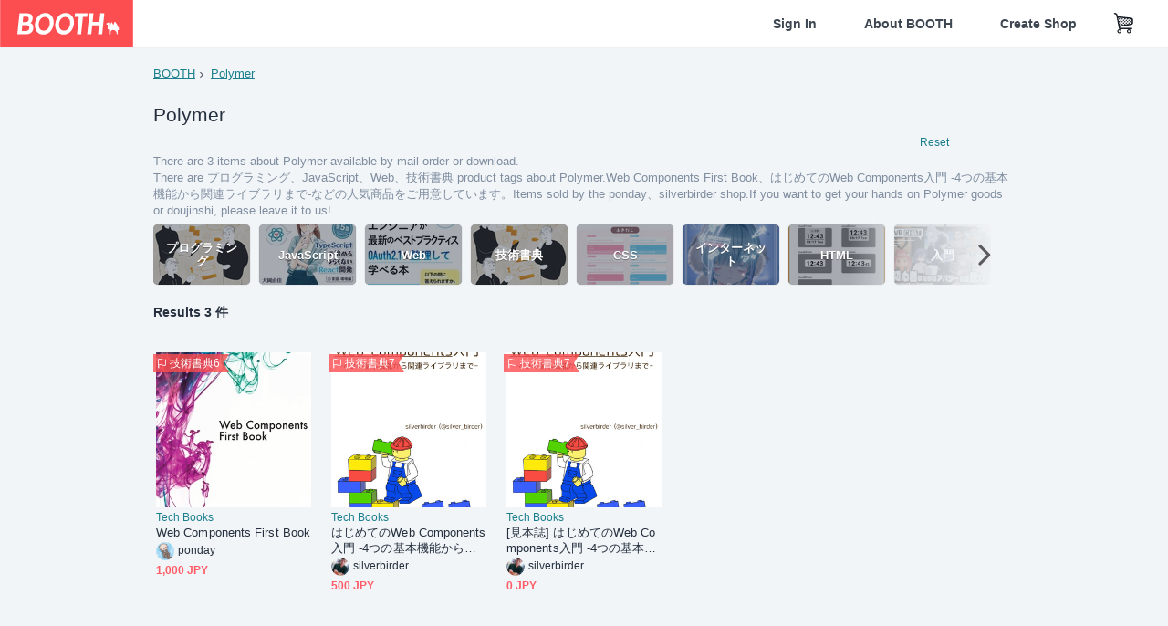

--- FILE ---
content_type: text/html; charset=utf-8
request_url: https://www.google.com/recaptcha/enterprise/anchor?ar=1&k=6LfF1dcZAAAAAOHQX8v16MX5SktDwmQINVD_6mBF&co=aHR0cHM6Ly9ib290aC5wbTo0NDM.&hl=en&v=N67nZn4AqZkNcbeMu4prBgzg&size=invisible&anchor-ms=20000&execute-ms=30000&cb=5c696cv3310q
body_size: 48652
content:
<!DOCTYPE HTML><html dir="ltr" lang="en"><head><meta http-equiv="Content-Type" content="text/html; charset=UTF-8">
<meta http-equiv="X-UA-Compatible" content="IE=edge">
<title>reCAPTCHA</title>
<style type="text/css">
/* cyrillic-ext */
@font-face {
  font-family: 'Roboto';
  font-style: normal;
  font-weight: 400;
  font-stretch: 100%;
  src: url(//fonts.gstatic.com/s/roboto/v48/KFO7CnqEu92Fr1ME7kSn66aGLdTylUAMa3GUBHMdazTgWw.woff2) format('woff2');
  unicode-range: U+0460-052F, U+1C80-1C8A, U+20B4, U+2DE0-2DFF, U+A640-A69F, U+FE2E-FE2F;
}
/* cyrillic */
@font-face {
  font-family: 'Roboto';
  font-style: normal;
  font-weight: 400;
  font-stretch: 100%;
  src: url(//fonts.gstatic.com/s/roboto/v48/KFO7CnqEu92Fr1ME7kSn66aGLdTylUAMa3iUBHMdazTgWw.woff2) format('woff2');
  unicode-range: U+0301, U+0400-045F, U+0490-0491, U+04B0-04B1, U+2116;
}
/* greek-ext */
@font-face {
  font-family: 'Roboto';
  font-style: normal;
  font-weight: 400;
  font-stretch: 100%;
  src: url(//fonts.gstatic.com/s/roboto/v48/KFO7CnqEu92Fr1ME7kSn66aGLdTylUAMa3CUBHMdazTgWw.woff2) format('woff2');
  unicode-range: U+1F00-1FFF;
}
/* greek */
@font-face {
  font-family: 'Roboto';
  font-style: normal;
  font-weight: 400;
  font-stretch: 100%;
  src: url(//fonts.gstatic.com/s/roboto/v48/KFO7CnqEu92Fr1ME7kSn66aGLdTylUAMa3-UBHMdazTgWw.woff2) format('woff2');
  unicode-range: U+0370-0377, U+037A-037F, U+0384-038A, U+038C, U+038E-03A1, U+03A3-03FF;
}
/* math */
@font-face {
  font-family: 'Roboto';
  font-style: normal;
  font-weight: 400;
  font-stretch: 100%;
  src: url(//fonts.gstatic.com/s/roboto/v48/KFO7CnqEu92Fr1ME7kSn66aGLdTylUAMawCUBHMdazTgWw.woff2) format('woff2');
  unicode-range: U+0302-0303, U+0305, U+0307-0308, U+0310, U+0312, U+0315, U+031A, U+0326-0327, U+032C, U+032F-0330, U+0332-0333, U+0338, U+033A, U+0346, U+034D, U+0391-03A1, U+03A3-03A9, U+03B1-03C9, U+03D1, U+03D5-03D6, U+03F0-03F1, U+03F4-03F5, U+2016-2017, U+2034-2038, U+203C, U+2040, U+2043, U+2047, U+2050, U+2057, U+205F, U+2070-2071, U+2074-208E, U+2090-209C, U+20D0-20DC, U+20E1, U+20E5-20EF, U+2100-2112, U+2114-2115, U+2117-2121, U+2123-214F, U+2190, U+2192, U+2194-21AE, U+21B0-21E5, U+21F1-21F2, U+21F4-2211, U+2213-2214, U+2216-22FF, U+2308-230B, U+2310, U+2319, U+231C-2321, U+2336-237A, U+237C, U+2395, U+239B-23B7, U+23D0, U+23DC-23E1, U+2474-2475, U+25AF, U+25B3, U+25B7, U+25BD, U+25C1, U+25CA, U+25CC, U+25FB, U+266D-266F, U+27C0-27FF, U+2900-2AFF, U+2B0E-2B11, U+2B30-2B4C, U+2BFE, U+3030, U+FF5B, U+FF5D, U+1D400-1D7FF, U+1EE00-1EEFF;
}
/* symbols */
@font-face {
  font-family: 'Roboto';
  font-style: normal;
  font-weight: 400;
  font-stretch: 100%;
  src: url(//fonts.gstatic.com/s/roboto/v48/KFO7CnqEu92Fr1ME7kSn66aGLdTylUAMaxKUBHMdazTgWw.woff2) format('woff2');
  unicode-range: U+0001-000C, U+000E-001F, U+007F-009F, U+20DD-20E0, U+20E2-20E4, U+2150-218F, U+2190, U+2192, U+2194-2199, U+21AF, U+21E6-21F0, U+21F3, U+2218-2219, U+2299, U+22C4-22C6, U+2300-243F, U+2440-244A, U+2460-24FF, U+25A0-27BF, U+2800-28FF, U+2921-2922, U+2981, U+29BF, U+29EB, U+2B00-2BFF, U+4DC0-4DFF, U+FFF9-FFFB, U+10140-1018E, U+10190-1019C, U+101A0, U+101D0-101FD, U+102E0-102FB, U+10E60-10E7E, U+1D2C0-1D2D3, U+1D2E0-1D37F, U+1F000-1F0FF, U+1F100-1F1AD, U+1F1E6-1F1FF, U+1F30D-1F30F, U+1F315, U+1F31C, U+1F31E, U+1F320-1F32C, U+1F336, U+1F378, U+1F37D, U+1F382, U+1F393-1F39F, U+1F3A7-1F3A8, U+1F3AC-1F3AF, U+1F3C2, U+1F3C4-1F3C6, U+1F3CA-1F3CE, U+1F3D4-1F3E0, U+1F3ED, U+1F3F1-1F3F3, U+1F3F5-1F3F7, U+1F408, U+1F415, U+1F41F, U+1F426, U+1F43F, U+1F441-1F442, U+1F444, U+1F446-1F449, U+1F44C-1F44E, U+1F453, U+1F46A, U+1F47D, U+1F4A3, U+1F4B0, U+1F4B3, U+1F4B9, U+1F4BB, U+1F4BF, U+1F4C8-1F4CB, U+1F4D6, U+1F4DA, U+1F4DF, U+1F4E3-1F4E6, U+1F4EA-1F4ED, U+1F4F7, U+1F4F9-1F4FB, U+1F4FD-1F4FE, U+1F503, U+1F507-1F50B, U+1F50D, U+1F512-1F513, U+1F53E-1F54A, U+1F54F-1F5FA, U+1F610, U+1F650-1F67F, U+1F687, U+1F68D, U+1F691, U+1F694, U+1F698, U+1F6AD, U+1F6B2, U+1F6B9-1F6BA, U+1F6BC, U+1F6C6-1F6CF, U+1F6D3-1F6D7, U+1F6E0-1F6EA, U+1F6F0-1F6F3, U+1F6F7-1F6FC, U+1F700-1F7FF, U+1F800-1F80B, U+1F810-1F847, U+1F850-1F859, U+1F860-1F887, U+1F890-1F8AD, U+1F8B0-1F8BB, U+1F8C0-1F8C1, U+1F900-1F90B, U+1F93B, U+1F946, U+1F984, U+1F996, U+1F9E9, U+1FA00-1FA6F, U+1FA70-1FA7C, U+1FA80-1FA89, U+1FA8F-1FAC6, U+1FACE-1FADC, U+1FADF-1FAE9, U+1FAF0-1FAF8, U+1FB00-1FBFF;
}
/* vietnamese */
@font-face {
  font-family: 'Roboto';
  font-style: normal;
  font-weight: 400;
  font-stretch: 100%;
  src: url(//fonts.gstatic.com/s/roboto/v48/KFO7CnqEu92Fr1ME7kSn66aGLdTylUAMa3OUBHMdazTgWw.woff2) format('woff2');
  unicode-range: U+0102-0103, U+0110-0111, U+0128-0129, U+0168-0169, U+01A0-01A1, U+01AF-01B0, U+0300-0301, U+0303-0304, U+0308-0309, U+0323, U+0329, U+1EA0-1EF9, U+20AB;
}
/* latin-ext */
@font-face {
  font-family: 'Roboto';
  font-style: normal;
  font-weight: 400;
  font-stretch: 100%;
  src: url(//fonts.gstatic.com/s/roboto/v48/KFO7CnqEu92Fr1ME7kSn66aGLdTylUAMa3KUBHMdazTgWw.woff2) format('woff2');
  unicode-range: U+0100-02BA, U+02BD-02C5, U+02C7-02CC, U+02CE-02D7, U+02DD-02FF, U+0304, U+0308, U+0329, U+1D00-1DBF, U+1E00-1E9F, U+1EF2-1EFF, U+2020, U+20A0-20AB, U+20AD-20C0, U+2113, U+2C60-2C7F, U+A720-A7FF;
}
/* latin */
@font-face {
  font-family: 'Roboto';
  font-style: normal;
  font-weight: 400;
  font-stretch: 100%;
  src: url(//fonts.gstatic.com/s/roboto/v48/KFO7CnqEu92Fr1ME7kSn66aGLdTylUAMa3yUBHMdazQ.woff2) format('woff2');
  unicode-range: U+0000-00FF, U+0131, U+0152-0153, U+02BB-02BC, U+02C6, U+02DA, U+02DC, U+0304, U+0308, U+0329, U+2000-206F, U+20AC, U+2122, U+2191, U+2193, U+2212, U+2215, U+FEFF, U+FFFD;
}
/* cyrillic-ext */
@font-face {
  font-family: 'Roboto';
  font-style: normal;
  font-weight: 500;
  font-stretch: 100%;
  src: url(//fonts.gstatic.com/s/roboto/v48/KFO7CnqEu92Fr1ME7kSn66aGLdTylUAMa3GUBHMdazTgWw.woff2) format('woff2');
  unicode-range: U+0460-052F, U+1C80-1C8A, U+20B4, U+2DE0-2DFF, U+A640-A69F, U+FE2E-FE2F;
}
/* cyrillic */
@font-face {
  font-family: 'Roboto';
  font-style: normal;
  font-weight: 500;
  font-stretch: 100%;
  src: url(//fonts.gstatic.com/s/roboto/v48/KFO7CnqEu92Fr1ME7kSn66aGLdTylUAMa3iUBHMdazTgWw.woff2) format('woff2');
  unicode-range: U+0301, U+0400-045F, U+0490-0491, U+04B0-04B1, U+2116;
}
/* greek-ext */
@font-face {
  font-family: 'Roboto';
  font-style: normal;
  font-weight: 500;
  font-stretch: 100%;
  src: url(//fonts.gstatic.com/s/roboto/v48/KFO7CnqEu92Fr1ME7kSn66aGLdTylUAMa3CUBHMdazTgWw.woff2) format('woff2');
  unicode-range: U+1F00-1FFF;
}
/* greek */
@font-face {
  font-family: 'Roboto';
  font-style: normal;
  font-weight: 500;
  font-stretch: 100%;
  src: url(//fonts.gstatic.com/s/roboto/v48/KFO7CnqEu92Fr1ME7kSn66aGLdTylUAMa3-UBHMdazTgWw.woff2) format('woff2');
  unicode-range: U+0370-0377, U+037A-037F, U+0384-038A, U+038C, U+038E-03A1, U+03A3-03FF;
}
/* math */
@font-face {
  font-family: 'Roboto';
  font-style: normal;
  font-weight: 500;
  font-stretch: 100%;
  src: url(//fonts.gstatic.com/s/roboto/v48/KFO7CnqEu92Fr1ME7kSn66aGLdTylUAMawCUBHMdazTgWw.woff2) format('woff2');
  unicode-range: U+0302-0303, U+0305, U+0307-0308, U+0310, U+0312, U+0315, U+031A, U+0326-0327, U+032C, U+032F-0330, U+0332-0333, U+0338, U+033A, U+0346, U+034D, U+0391-03A1, U+03A3-03A9, U+03B1-03C9, U+03D1, U+03D5-03D6, U+03F0-03F1, U+03F4-03F5, U+2016-2017, U+2034-2038, U+203C, U+2040, U+2043, U+2047, U+2050, U+2057, U+205F, U+2070-2071, U+2074-208E, U+2090-209C, U+20D0-20DC, U+20E1, U+20E5-20EF, U+2100-2112, U+2114-2115, U+2117-2121, U+2123-214F, U+2190, U+2192, U+2194-21AE, U+21B0-21E5, U+21F1-21F2, U+21F4-2211, U+2213-2214, U+2216-22FF, U+2308-230B, U+2310, U+2319, U+231C-2321, U+2336-237A, U+237C, U+2395, U+239B-23B7, U+23D0, U+23DC-23E1, U+2474-2475, U+25AF, U+25B3, U+25B7, U+25BD, U+25C1, U+25CA, U+25CC, U+25FB, U+266D-266F, U+27C0-27FF, U+2900-2AFF, U+2B0E-2B11, U+2B30-2B4C, U+2BFE, U+3030, U+FF5B, U+FF5D, U+1D400-1D7FF, U+1EE00-1EEFF;
}
/* symbols */
@font-face {
  font-family: 'Roboto';
  font-style: normal;
  font-weight: 500;
  font-stretch: 100%;
  src: url(//fonts.gstatic.com/s/roboto/v48/KFO7CnqEu92Fr1ME7kSn66aGLdTylUAMaxKUBHMdazTgWw.woff2) format('woff2');
  unicode-range: U+0001-000C, U+000E-001F, U+007F-009F, U+20DD-20E0, U+20E2-20E4, U+2150-218F, U+2190, U+2192, U+2194-2199, U+21AF, U+21E6-21F0, U+21F3, U+2218-2219, U+2299, U+22C4-22C6, U+2300-243F, U+2440-244A, U+2460-24FF, U+25A0-27BF, U+2800-28FF, U+2921-2922, U+2981, U+29BF, U+29EB, U+2B00-2BFF, U+4DC0-4DFF, U+FFF9-FFFB, U+10140-1018E, U+10190-1019C, U+101A0, U+101D0-101FD, U+102E0-102FB, U+10E60-10E7E, U+1D2C0-1D2D3, U+1D2E0-1D37F, U+1F000-1F0FF, U+1F100-1F1AD, U+1F1E6-1F1FF, U+1F30D-1F30F, U+1F315, U+1F31C, U+1F31E, U+1F320-1F32C, U+1F336, U+1F378, U+1F37D, U+1F382, U+1F393-1F39F, U+1F3A7-1F3A8, U+1F3AC-1F3AF, U+1F3C2, U+1F3C4-1F3C6, U+1F3CA-1F3CE, U+1F3D4-1F3E0, U+1F3ED, U+1F3F1-1F3F3, U+1F3F5-1F3F7, U+1F408, U+1F415, U+1F41F, U+1F426, U+1F43F, U+1F441-1F442, U+1F444, U+1F446-1F449, U+1F44C-1F44E, U+1F453, U+1F46A, U+1F47D, U+1F4A3, U+1F4B0, U+1F4B3, U+1F4B9, U+1F4BB, U+1F4BF, U+1F4C8-1F4CB, U+1F4D6, U+1F4DA, U+1F4DF, U+1F4E3-1F4E6, U+1F4EA-1F4ED, U+1F4F7, U+1F4F9-1F4FB, U+1F4FD-1F4FE, U+1F503, U+1F507-1F50B, U+1F50D, U+1F512-1F513, U+1F53E-1F54A, U+1F54F-1F5FA, U+1F610, U+1F650-1F67F, U+1F687, U+1F68D, U+1F691, U+1F694, U+1F698, U+1F6AD, U+1F6B2, U+1F6B9-1F6BA, U+1F6BC, U+1F6C6-1F6CF, U+1F6D3-1F6D7, U+1F6E0-1F6EA, U+1F6F0-1F6F3, U+1F6F7-1F6FC, U+1F700-1F7FF, U+1F800-1F80B, U+1F810-1F847, U+1F850-1F859, U+1F860-1F887, U+1F890-1F8AD, U+1F8B0-1F8BB, U+1F8C0-1F8C1, U+1F900-1F90B, U+1F93B, U+1F946, U+1F984, U+1F996, U+1F9E9, U+1FA00-1FA6F, U+1FA70-1FA7C, U+1FA80-1FA89, U+1FA8F-1FAC6, U+1FACE-1FADC, U+1FADF-1FAE9, U+1FAF0-1FAF8, U+1FB00-1FBFF;
}
/* vietnamese */
@font-face {
  font-family: 'Roboto';
  font-style: normal;
  font-weight: 500;
  font-stretch: 100%;
  src: url(//fonts.gstatic.com/s/roboto/v48/KFO7CnqEu92Fr1ME7kSn66aGLdTylUAMa3OUBHMdazTgWw.woff2) format('woff2');
  unicode-range: U+0102-0103, U+0110-0111, U+0128-0129, U+0168-0169, U+01A0-01A1, U+01AF-01B0, U+0300-0301, U+0303-0304, U+0308-0309, U+0323, U+0329, U+1EA0-1EF9, U+20AB;
}
/* latin-ext */
@font-face {
  font-family: 'Roboto';
  font-style: normal;
  font-weight: 500;
  font-stretch: 100%;
  src: url(//fonts.gstatic.com/s/roboto/v48/KFO7CnqEu92Fr1ME7kSn66aGLdTylUAMa3KUBHMdazTgWw.woff2) format('woff2');
  unicode-range: U+0100-02BA, U+02BD-02C5, U+02C7-02CC, U+02CE-02D7, U+02DD-02FF, U+0304, U+0308, U+0329, U+1D00-1DBF, U+1E00-1E9F, U+1EF2-1EFF, U+2020, U+20A0-20AB, U+20AD-20C0, U+2113, U+2C60-2C7F, U+A720-A7FF;
}
/* latin */
@font-face {
  font-family: 'Roboto';
  font-style: normal;
  font-weight: 500;
  font-stretch: 100%;
  src: url(//fonts.gstatic.com/s/roboto/v48/KFO7CnqEu92Fr1ME7kSn66aGLdTylUAMa3yUBHMdazQ.woff2) format('woff2');
  unicode-range: U+0000-00FF, U+0131, U+0152-0153, U+02BB-02BC, U+02C6, U+02DA, U+02DC, U+0304, U+0308, U+0329, U+2000-206F, U+20AC, U+2122, U+2191, U+2193, U+2212, U+2215, U+FEFF, U+FFFD;
}
/* cyrillic-ext */
@font-face {
  font-family: 'Roboto';
  font-style: normal;
  font-weight: 900;
  font-stretch: 100%;
  src: url(//fonts.gstatic.com/s/roboto/v48/KFO7CnqEu92Fr1ME7kSn66aGLdTylUAMa3GUBHMdazTgWw.woff2) format('woff2');
  unicode-range: U+0460-052F, U+1C80-1C8A, U+20B4, U+2DE0-2DFF, U+A640-A69F, U+FE2E-FE2F;
}
/* cyrillic */
@font-face {
  font-family: 'Roboto';
  font-style: normal;
  font-weight: 900;
  font-stretch: 100%;
  src: url(//fonts.gstatic.com/s/roboto/v48/KFO7CnqEu92Fr1ME7kSn66aGLdTylUAMa3iUBHMdazTgWw.woff2) format('woff2');
  unicode-range: U+0301, U+0400-045F, U+0490-0491, U+04B0-04B1, U+2116;
}
/* greek-ext */
@font-face {
  font-family: 'Roboto';
  font-style: normal;
  font-weight: 900;
  font-stretch: 100%;
  src: url(//fonts.gstatic.com/s/roboto/v48/KFO7CnqEu92Fr1ME7kSn66aGLdTylUAMa3CUBHMdazTgWw.woff2) format('woff2');
  unicode-range: U+1F00-1FFF;
}
/* greek */
@font-face {
  font-family: 'Roboto';
  font-style: normal;
  font-weight: 900;
  font-stretch: 100%;
  src: url(//fonts.gstatic.com/s/roboto/v48/KFO7CnqEu92Fr1ME7kSn66aGLdTylUAMa3-UBHMdazTgWw.woff2) format('woff2');
  unicode-range: U+0370-0377, U+037A-037F, U+0384-038A, U+038C, U+038E-03A1, U+03A3-03FF;
}
/* math */
@font-face {
  font-family: 'Roboto';
  font-style: normal;
  font-weight: 900;
  font-stretch: 100%;
  src: url(//fonts.gstatic.com/s/roboto/v48/KFO7CnqEu92Fr1ME7kSn66aGLdTylUAMawCUBHMdazTgWw.woff2) format('woff2');
  unicode-range: U+0302-0303, U+0305, U+0307-0308, U+0310, U+0312, U+0315, U+031A, U+0326-0327, U+032C, U+032F-0330, U+0332-0333, U+0338, U+033A, U+0346, U+034D, U+0391-03A1, U+03A3-03A9, U+03B1-03C9, U+03D1, U+03D5-03D6, U+03F0-03F1, U+03F4-03F5, U+2016-2017, U+2034-2038, U+203C, U+2040, U+2043, U+2047, U+2050, U+2057, U+205F, U+2070-2071, U+2074-208E, U+2090-209C, U+20D0-20DC, U+20E1, U+20E5-20EF, U+2100-2112, U+2114-2115, U+2117-2121, U+2123-214F, U+2190, U+2192, U+2194-21AE, U+21B0-21E5, U+21F1-21F2, U+21F4-2211, U+2213-2214, U+2216-22FF, U+2308-230B, U+2310, U+2319, U+231C-2321, U+2336-237A, U+237C, U+2395, U+239B-23B7, U+23D0, U+23DC-23E1, U+2474-2475, U+25AF, U+25B3, U+25B7, U+25BD, U+25C1, U+25CA, U+25CC, U+25FB, U+266D-266F, U+27C0-27FF, U+2900-2AFF, U+2B0E-2B11, U+2B30-2B4C, U+2BFE, U+3030, U+FF5B, U+FF5D, U+1D400-1D7FF, U+1EE00-1EEFF;
}
/* symbols */
@font-face {
  font-family: 'Roboto';
  font-style: normal;
  font-weight: 900;
  font-stretch: 100%;
  src: url(//fonts.gstatic.com/s/roboto/v48/KFO7CnqEu92Fr1ME7kSn66aGLdTylUAMaxKUBHMdazTgWw.woff2) format('woff2');
  unicode-range: U+0001-000C, U+000E-001F, U+007F-009F, U+20DD-20E0, U+20E2-20E4, U+2150-218F, U+2190, U+2192, U+2194-2199, U+21AF, U+21E6-21F0, U+21F3, U+2218-2219, U+2299, U+22C4-22C6, U+2300-243F, U+2440-244A, U+2460-24FF, U+25A0-27BF, U+2800-28FF, U+2921-2922, U+2981, U+29BF, U+29EB, U+2B00-2BFF, U+4DC0-4DFF, U+FFF9-FFFB, U+10140-1018E, U+10190-1019C, U+101A0, U+101D0-101FD, U+102E0-102FB, U+10E60-10E7E, U+1D2C0-1D2D3, U+1D2E0-1D37F, U+1F000-1F0FF, U+1F100-1F1AD, U+1F1E6-1F1FF, U+1F30D-1F30F, U+1F315, U+1F31C, U+1F31E, U+1F320-1F32C, U+1F336, U+1F378, U+1F37D, U+1F382, U+1F393-1F39F, U+1F3A7-1F3A8, U+1F3AC-1F3AF, U+1F3C2, U+1F3C4-1F3C6, U+1F3CA-1F3CE, U+1F3D4-1F3E0, U+1F3ED, U+1F3F1-1F3F3, U+1F3F5-1F3F7, U+1F408, U+1F415, U+1F41F, U+1F426, U+1F43F, U+1F441-1F442, U+1F444, U+1F446-1F449, U+1F44C-1F44E, U+1F453, U+1F46A, U+1F47D, U+1F4A3, U+1F4B0, U+1F4B3, U+1F4B9, U+1F4BB, U+1F4BF, U+1F4C8-1F4CB, U+1F4D6, U+1F4DA, U+1F4DF, U+1F4E3-1F4E6, U+1F4EA-1F4ED, U+1F4F7, U+1F4F9-1F4FB, U+1F4FD-1F4FE, U+1F503, U+1F507-1F50B, U+1F50D, U+1F512-1F513, U+1F53E-1F54A, U+1F54F-1F5FA, U+1F610, U+1F650-1F67F, U+1F687, U+1F68D, U+1F691, U+1F694, U+1F698, U+1F6AD, U+1F6B2, U+1F6B9-1F6BA, U+1F6BC, U+1F6C6-1F6CF, U+1F6D3-1F6D7, U+1F6E0-1F6EA, U+1F6F0-1F6F3, U+1F6F7-1F6FC, U+1F700-1F7FF, U+1F800-1F80B, U+1F810-1F847, U+1F850-1F859, U+1F860-1F887, U+1F890-1F8AD, U+1F8B0-1F8BB, U+1F8C0-1F8C1, U+1F900-1F90B, U+1F93B, U+1F946, U+1F984, U+1F996, U+1F9E9, U+1FA00-1FA6F, U+1FA70-1FA7C, U+1FA80-1FA89, U+1FA8F-1FAC6, U+1FACE-1FADC, U+1FADF-1FAE9, U+1FAF0-1FAF8, U+1FB00-1FBFF;
}
/* vietnamese */
@font-face {
  font-family: 'Roboto';
  font-style: normal;
  font-weight: 900;
  font-stretch: 100%;
  src: url(//fonts.gstatic.com/s/roboto/v48/KFO7CnqEu92Fr1ME7kSn66aGLdTylUAMa3OUBHMdazTgWw.woff2) format('woff2');
  unicode-range: U+0102-0103, U+0110-0111, U+0128-0129, U+0168-0169, U+01A0-01A1, U+01AF-01B0, U+0300-0301, U+0303-0304, U+0308-0309, U+0323, U+0329, U+1EA0-1EF9, U+20AB;
}
/* latin-ext */
@font-face {
  font-family: 'Roboto';
  font-style: normal;
  font-weight: 900;
  font-stretch: 100%;
  src: url(//fonts.gstatic.com/s/roboto/v48/KFO7CnqEu92Fr1ME7kSn66aGLdTylUAMa3KUBHMdazTgWw.woff2) format('woff2');
  unicode-range: U+0100-02BA, U+02BD-02C5, U+02C7-02CC, U+02CE-02D7, U+02DD-02FF, U+0304, U+0308, U+0329, U+1D00-1DBF, U+1E00-1E9F, U+1EF2-1EFF, U+2020, U+20A0-20AB, U+20AD-20C0, U+2113, U+2C60-2C7F, U+A720-A7FF;
}
/* latin */
@font-face {
  font-family: 'Roboto';
  font-style: normal;
  font-weight: 900;
  font-stretch: 100%;
  src: url(//fonts.gstatic.com/s/roboto/v48/KFO7CnqEu92Fr1ME7kSn66aGLdTylUAMa3yUBHMdazQ.woff2) format('woff2');
  unicode-range: U+0000-00FF, U+0131, U+0152-0153, U+02BB-02BC, U+02C6, U+02DA, U+02DC, U+0304, U+0308, U+0329, U+2000-206F, U+20AC, U+2122, U+2191, U+2193, U+2212, U+2215, U+FEFF, U+FFFD;
}

</style>
<link rel="stylesheet" type="text/css" href="https://www.gstatic.com/recaptcha/releases/N67nZn4AqZkNcbeMu4prBgzg/styles__ltr.css">
<script nonce="_EhY7ZFDNyfDEFPzVeHszw" type="text/javascript">window['__recaptcha_api'] = 'https://www.google.com/recaptcha/enterprise/';</script>
<script type="text/javascript" src="https://www.gstatic.com/recaptcha/releases/N67nZn4AqZkNcbeMu4prBgzg/recaptcha__en.js" nonce="_EhY7ZFDNyfDEFPzVeHszw">
      
    </script></head>
<body><div id="rc-anchor-alert" class="rc-anchor-alert"></div>
<input type="hidden" id="recaptcha-token" value="[base64]">
<script type="text/javascript" nonce="_EhY7ZFDNyfDEFPzVeHszw">
      recaptcha.anchor.Main.init("[\x22ainput\x22,[\x22bgdata\x22,\x22\x22,\[base64]/[base64]/[base64]/[base64]/[base64]/[base64]/[base64]/[base64]/[base64]/[base64]/[base64]/[base64]/[base64]/[base64]\x22,\[base64]\x22,\[base64]/[base64]/ChsKjTsOrwr/Dql5gA8KGw5bChMOuUCfDksOqUMOmw4zDjMK4F8OaSsOSwqLDgW0Pw7wkwqnDrlJ9TsKRehJ0w7zCkgfCucOHX8OVXcOvw7PCjcOLRMKTwqXDnMOnwoBnZkMpwrnCisK7w45gfsOWesKpwolXQ8KfwqFaw5rCqcOwc8O2w47DsMKzKW7Dmg/Dh8KOw7jCvcKRQUtwEsOGRsOrwpEewpQwNWkkBAtIwqzCh1/Cq8K5cT7DmUvClEUyVHXDshQFC8KWSMOFEF3CjUvDsMKewo9lwrMHPgTCtsKKw7ADDFrCnBLDuE1DJMO/[base64]/CiMOKY8Olw4bCsUnCqW85RAY2R1TChcOFwrDChHcoVMKwNMO4w5bDgMOpcMOow6grC8O0wrQEw54WwpzCh8KPMsKTwq/[base64]/DncKefiDDqXLDusOowqU3QCvCkcOyw5/Co8KCMsKnwoEnG37Co3ZcDwrDnMO7HwDDqEvDkwQHwrRzXmfCl1UqwofDvwc2wojCv8O6w4XCjCnDnsKUwpRDwprDjcOiw488w5ARwp/DmhbCu8KdMVcNX8KKDS4QPMOQwpPCvMOkw5PCmsK8wpnChcKHf3HDvsKBwqvDg8O1e2dxw4NeFBhaN8OvGsObS8KBwrBYw6dHHBJKw6/[base64]/Ds0oKw5R/w4FiwoXCt2kRJ3JHwrh5w5XCrcK3S0YKZ8OQw7sWIn5Xw753w7MeKXwcwrzCiHrDhWgKZ8KmZTPCtMOTCXxXGHzDgcOPwovCnS4KeMOZw5bCghdrIWrDjjPDjVwFwp9FPcK3w6/CqcKtXz80w4TChTbCrjZewqkNw7fCmF8KQTcSwpjCnsKeF8KuJxHCtn7DnMKMwp3DsE1lR8KSelrDtCjCj8OswrhqThnCo8K5Rj4+LSHDtcO5w5NHw6LDhsOHw6rCm8OMwo/[base64]/CrsOewpjCpAsxcsOYaMOVw5YlUsO+w5HCgEoCw4bCs8OoBRfDlT/CksKLw4XDsAHClnMgccK2Oj3DkVTDsMORw5cmTcKDYT0aQ8KDw4fDhDDCvcK+VsOGw6XDncKFwoN2RAHDtGDDsC4Hw4JjwpvDpsKbw4vChsKew5fCtwZRSMOvfxciUGTCunEMwpfCpnfDtUfDmMONwq5SwpojLsKuJ8OCbMK9wqpXZD/CjcKyw7ELG8ONWSfCnMKOwojDhsOtfx7CsBcATsKBwrrDhALCgy/CjH/CpsK/E8OOw5h6O8OGVCYiHMOxw7DDn8KYwpBOb1/CgMKxw5HDoiTCkhvDngNnIcKhTsKFwpfDvMOow4PDk3bDrcOAYMKeAhjDiMKawowNZFTDnwPDmMKqYBQow5tTw6B3wpNOw6zCs8ORfcOnwrPCpsO9SU4Owq84w48cXMOXQ1s4wp5KwpPCsMOLOihXKMODwp/[base64]/[base64]/w7TDtMO2VATDqjbCi2TDjn0jw6HCh0ZPXi8PKcOpOsKSwoTDvMOZBcO+wo1FIsOSwqbCg8K4w43DmsOjwoDCojLCqizCmnFmIGrDlwzCmi7Ds8KmKcKEVxEqM3fDh8OON1fCtcK9w4HDmsKmJiAXw6TDkBbDh8O/wq1Zw71pKsK7H8OndsOvMHTDhVPCmsKvIl9hw7Urwrp3wpvCuU45bhU2HcOzwrB1VDDCn8K0SsK7XcK/w4hFwqnDnArCmWHCrQvDmcKsO8OdL0xJIDRKQ8KXN8OUP8O1ZFkHw4zDtXfDo8KMAcOWwqnDosKwwrxIacO/wpvCuR7Dt8KtwoHDqRtzwpJew7fChcKOw7HCi2XDrTQOwo7CicKCw7cpwp3DshMQwp/ClW9kBcOhKMOww7Buw6pjw5vCssOJBQxSw7QOw5bComXCgA/[base64]/CmsK7TcOMaUzCujdMecKHwo5Mw4l9wqXCncOqwpfCh8K8XcOaYUrDpsOKwo3ClVJWwq0QZsKxw7Z3cMK/MHTDuErDoRgpAsOmbFrDnMOtwq/DvjTCohTCtcKQHU9iwqnCkGbCp3TCsyJULsKWWMOYDGzDm8OfwoDDisKqIgzCsk0WVMOMM8OlwpthwrbCs8O6MsKbw4TDjDXClC3Cv0MqfMKEeyNxw5XCsUZqbcO2wqTCoSbDqHMwwpUpwpM9KmfCkGLDn2vDsQ/DkHzDjwbCpMOpwqk+w6hfw6vCoWNZwrhvwrvCrWfChMKdw5DDuMOOYMOtw714CRpSwq/CscOBw5MVw4PCvMOVPRTDvSjDj1HChcOdQ8OBw5VTw5pxwpJew4kNw6Qvw5jDssOxUcOEwoLCn8KJVcKSFMKAC8KUVsObw6zCpi82wr8Bw4A5wonDrSfDgxzChFfDjkfDnl3CoRImVXojwqLCvg/DpsKlIAo8E17Dn8KYbX7DoBHDnU3CvcKRw6rCqcKZLkLCkxd+wqMgwqZ5wpViwpplaMKjIUV+LELChMKfw7gmw5MsFMKUwqVHw6fDtG7CmsKsKcOfw5TCkcK5McKIwoXCnsKLdcO+U8Kgw6DDsMOBwrk8w7kYwqfDkHIdwpbCu1fDi8K/wp8Lw6rCoMOCDnrCosOeSgbDoWbDvMOVLy3ClsOdw7TDnUI6wpRVw78cHMKxABF3fCgiw5tWwpHDkiUNYcOBS8KTX8Kxw4fDoMOKQCTCgMOwU8KcHMOqwo8Vw4dbworCmsODw6BPwrjDjMK6wrUNwrvCsGvCmmldwoA8wrYEw4jDri5yfcK5w4/DjsOTRFQtQMKow4l5wprCpSM+wrbDssK2wr3ChsKbwpzCq8K5NMKOwqZjwroawqVDw6/Dumsnw7bCi1nDgArDrUhMMMOCw45bw7gVUsOEwoDDssKzaR/CmhsvdzjCksOaHcK3woLCiC3ChXkyUcK+w7Ynw55HM3o1w5XCm8KWacOtesKJwq5PwqTDn3/DhMKKNhbDml/CmcO2w5kyYDbDkBBnwpoAw4MJGHrDkcOpw7RaDHjCqMKhVHbDh0IJwrjCuTzCtkjDnRs+wpDDphbDrAB7JU5Rw7HCtArCs8KIdiVSTcOHK1TChcOrw6/CuRTCvsO1bnF9wrF4wrMKQC7ClS7Di8KWw7Ulw7PDlCDDnx5cwqLDnR1wMW0wwpgNwofDtsO3w4sqw5xeT8ORc1g+ElEDUmbDqMKnw74Jw5Vkw6fDm8OoLcK2cMKLXH7CpmHDsMOYbxwaImNWw59tFXvDscKPVsK/[base64]/OmHCpDDCmMKPw4jDjsOdBzfCkcKWIyLCumkCWsOAwo/[base64]/w4PClWPCqcORw6kzfsOFaDcsDsKvw6LCtcODw7jCk3t8w6pgwo/[base64]/DrwopwovDhWxlEy1ob3bClTQLG8K5SX3CoMK9XsOCwrYjCsK7wonCncO9w6nCmxPDnlMrIDA6L2w9w4zCsCBteifCl1FcworCvMO9w4BqPsO8w5PDq1UfC8KWBi/CsHPCnU0/wpvDh8K7Kw1vw7/DpQvCj8OoO8Ktw7oWwp4dw4ojZ8O+H8O/w4/Ds8KOHyV2w5PDisKGw5IVaMOKw6bCgCDDm8Ozw4wpw6fDpsK+wq7CscKiw6rDksKbw4xRwpbDm8K5a3oeb8K7wp/DoMOsw4oHHhgowoNSGV7DuwDDoMOVw5rCg8KoUsKDbj3DhzEHw4omw4xwworClX7DjsOeexbDgWzDp8KYwpvDvwXDgGfCo8Opw6VuJxTCuTZiw6tPw5t9w7N6BsOrUytaw7fCo8KOw4PCuX/ChCTCnDrCuDvCtkdkAsKUXlFUBMOfwqjDi3Uqw53Cuy/DqMONAsK4NVfDvcOvw6XCpQfDtgMuw77Cvi8pdW1jwqBIEsOdBMKbwrbCgWzCqXHCqMKZTsK9SAJUbkERw6nDrMOGw6fCv2MdXk7CikUgBMOWKRQqdzHDsW7DsXw0wpA2wqYFRsKVw6VOw48hw657MsKYDk0/QVLCnVbCgGwRAAsRZjfDosKaw5kJw47DocKKw79wwqvCusK7GS1ewqjCniTCpSNoXMOaRsKjwoTDm8K/wqzCtsOfdlPDg8OfanTDpiZSTkBVwoJswqQ0w6/ChcKOwo3CkcKRwpIlBDjCrk8Zw7DCgMKFWwE3w79jw7V4w6jCtMKVwrfDqMOWXml6w60vw7hnYxbCtMK6w64gw7tgwpNoNkHDkMKTcwxiWGzDq8OGJMK7wqjDnsO+LcOlw4h/[base64]/Dp8OrNcKWesKOwprDhjh3Kx0oUMKISsObIcOrwpHDn8OVw60Ewr1dw7XClFAywp7Cjl3DqVrCkEbCoXsWw6LDpsKuYcKUw4NBQgYpwrHCiMO8FX/CtkJqwo8Uw45VEsKPJ2kmZ8OpMmXDqEd9wpoqw5DDhMONbcOGGsOiwqsqw7PCssKlccKNCMKNUsK7FhUjw43Cm8Kfdh7CnVLCv8KBHXxeU29BXhrCgsOHJsOdw6RUFsOlw6VGHCHCuyPCqlLDkFXCm8OXf0vDl8OvGcOaw4EneMKgPCPDqMKKLH0GYsO/IiZ3wpdYcsKtbyDDucO0wq7CkyxlRMONAzc5woY3w4zCi8O+IMO/XMOzw4RhwpHDqMK5wqHDo2M5JcO2woJmwoHDrXkEw7zDkybCqMKzw50jwo3CilTDk2B7w7BMYsKVw7zCjkvDmMKEwrXDrMOYw7YVCMOAwpNjLMKbVcK1asKXwqTCsQZlw7JaTFstTUg/UhXDv8OkLELDhsO0ZcORw5DCqjDDrcOkXD8iBcOmfn85T8OCPhvDnhk5MMK6w53CrMKuM1HCt0TDv8OZwqXCusKnecKMw63CpwDCpMKiw69+wpMEIwrDij1Hw6R9wopBOxxjwrvClcO2ScOKUl/Dt0Exw5jDtsOBw57DuhlIw7LDtMKIUsKKLRNdbQHDrngOP8KXwqPDuFYxN0F2eg3Cjm/DtRAVwpoXMFvCpxnDpWwHYMOhw7zChFnDmsOHWn9Ow79hdlxGw6jDucOLw4wDwrEsw5NPw7nDsz9XVG7CglFlVMOOAsKDwr3CvTXCvzjCjRwNaMKmwq1bAB/CvsO6wpjDmiDCk8OqwpTDjFteXT3Dph7CgcO0wpt+w5/CtnJswrPDl1gpw57Cm3swLMK5VsKkIsKewqtbw6vDjsO8M2HDuTLDkzPCs2/Ds0LDkWjCkCHCicKBMMKkA8KcFMKgW0PCm2RPwqPCnHJ0I0IDDSfDjGPCowzCjMKVEnFswqF0w65cw4XDqsO+ekAlw5/ChsK2wqLDpsK+wp/Ds8KgVHDCnQ8QK8K9wo7DrEFVwoFeZVvClSltwqfCtMKJfkvCtsKjZsO+w7fDuQtIIMOHwqbCr2RKLcKJw4kFw4lrw5nDkwzCthgMEcO5w4cbw7Ymw4QZTMOOaxnDtsK0w6IRbMK3SsKkLlnDl8K1LTkGw44gw7PCmsKmXjDCscOvX8OnTMO5ZMO5eMKUGsOiwq/[base64]/CmnbCksONwrEzfMOoYMK+wrjCsm3DkMOcw5pWwpsDXMO7w5YtEMKywoTCtsOmwpbCll7ChsKUwr4bw7BTwp0wJ8Kew7Jpw67CjT5TKnjDksOmw5wsTzMyw7HDgDDDh8KSw4l0wqPCtjnCgllCbm7Dm3/DkkkFEVrDuQLCkcKRwobCrcKXw40iW8O4f8OCw5HDnwjCsE3Coz3DvkTDv3XCqcOgwqFVwoxow6IuYSTChMOAwrbDkMKfw4/Cs1TDuMKbw5ltNSM0wp0Uw5YTTyHCqMOzw58Rw4N5Gi3DrcKUQcK8WV0lwp5kBk7DmsKlwqrDpsKQQH7DglrDucOLasKBJsKvw47Cs8KUAkx/w67CjcK9NcK3GRjDmnzCgcOxw6MyCXbDjCXCrcO2w5rDvUY9csOvw5gGw7sJwpgSIDAWP1Q6w6/DrDEmJsKnwoxNwqJIwqvCmMKuw7fCsCIbw48DwpYcMn9TwpoBwpwAwpzCtQ8vw6XDt8O9w5VlLsOuXMOOwoIywrHCuh/DpcOOwqfCucKGw7BbPMOsw4wgLcODwpLDo8OXwqkcMsKuwo5ywoXCt2nChsKTwrlTOcKQf3RGwrzChcKGKMKlZQhJJMKzw4prX8OjYsK1w7pXMRoOPsO9GMONw41fKMOICsOawqtIwobDlTrCrMKYw6HDi2PCq8OpVB7DvcKMLMOuR8O/w5zCkFlpccK2w4fDkMKRCMKxwrkpw7jDihA6w7VEZ8K0wrTDj8OqZMKFHkTClG8Jfy9pVz/CnhvCj8KTZFQawqLDj3pswp7DjsKGw6/[base64]/DqmbCscKrZFJYwqxCw67CoTbDhnvCmyEDw6B5GznDvsOowpzDucONbcO+wobDpRfDqD4uej7CjwUaUmV4wpLCk8Ocd8K8w74+wqrCilfCgcKCQVjCs8KVwqvCtgJ0w49bwqDDoTDDpMOcwrwkwpQiESPDnRnCkcK/w4k9w4fClcKhwoLCj8KhTAxgwoPDux1we0jCoMKqI8KiPMKzwplgRcK7e8KYwqEOP1txBl5HwoHDtyHCpHsDFcOsaXDDksKTJEzCpsK7NsOpw75ZKWnCvz5uXQPDhG5KwotdwpfDu1s1w4oaPcKQUUkXDMOIw5Iqwq1STk13BsOqw7IMbMKqOMKtVcOpQS/CgcK4w7Rxw5PDlsOTw43Do8ODcgzDssKbDcOSBcKvAk3DmgzDlMOMw6fCqcOTw6NMwqfDnMO/w4TCvsOtdmNzMcKbwoJJw4bDhXcnWjzDq2UxZsOYw5zDjsOkw5oXYMK+N8KHMMKbw6jCulljLsOZwpTCrFfDgsOtRwgrwr/[base64]/Dn8KrYMO8B8KDGmUCwqzDk8OHGAZjUcKkw7I9wo/[base64]/[base64]/[base64]/CicKbwpVswpjDvFjCjV/[base64]/DimxSw7MnDnhXw4BLw5zDr8KVAcKkcHkobsKRwq0bemlqWmfDl8OJw44Jw4bCky3DqTA1c1JFwoB5wo7DrcOHwoc0w5bCvjTCqcK9DsOEw6vDi8OQe0jDiSXDpsK3wrQrUVARw5oPwohJw7PCqSTDmQMhAMOeV3kNwpjChWvCjcK1OMKpFcOvJ8K/w5TDlMKXw75gCjxLw4rCqsOEw7TDn8KDw4QEYsOUdcOuw6s8wqHDhmXCs8K/wprCgxrDgGtkdyvDm8KTw5wvw7TDhVrCosOyf8KvO8K4w6PDo8ONw7N6wpDCnmTCtMK7w5LCpULCucK3A8OMF8OAbDvDrsKiVMK2JEJpwqtcw5nDvU/DtcO2w7BJwqAmeX16w43Dj8Oaw5jDuMOcwrHDkcKHw6wUw4JtFcKIUsOlw6LCqsK1w53DssKIwq8vw6fDhiQPXDIwcMOYwqQsw5LCqC/DiBjCvMO0wqjDhSzDtMOJwrdew6bDtE/DrmAdw5xfQ8K+NcKAJRXDtcKgwr9NPsKLURw/bMKYwp9Vw5bCl3jCs8Ojw6g9dFEkw6c3SndTw7FVZ8OZKWzDg8KOemzCgcKkF8KaFiDCl1vCg8OAw77CssK0DBl0w48Aw49rI0JXAcOcVMKgw6nCgcO2GWjDkcKdwqJcw5wHw4BhwrXCj8KtWMKSw5rCmGfDrUPCt8KWeMKoJRlNwrPDosK/wojCgE9lw7vClcKOw6srS8K2MMOdGcOyACJNT8Oiw6XCgUoie8OKaEw2UgrDnHLDucKLOntFw4/DiVZDw6VBFi/DkSJTw5PDgTzCrgYyXVF8w7HCukAmX8OVwr8Wwr7DviIhwrjCp1NATMOuAMKJRsO6KMOBS1zDryVjwozDhCHCnTM2GMKzwopUw4/Dp8O3BMOiOzjCrMOsSMO+CcK/w57DisK0Ej5lfcORw6PCvX7CiVYIwoUXaMKXwoTCpsOAOxEeW8Oww4rDiS49csKuw77Cp3PDusOKwo5kZlEdwrrCl1/DqcOXwqsEw5HCpsKnwrXDvxtaWWjDgcKzd8K1w4XCt8Ktw7hvw7LDssKbGU/Ds8OpVSXCn8KuVC7CjgPCmMO6YDfCrhvCmcKhw4RdHcOWW8KfAcK5BTzDlsKKTsOuNsOAa8KAw6LDoMKNWD1xw6TCjcOqBE/CpMOkBcKkBcOXwoZ5w4FPfMKOw5DDr8OiPcOsWQ3CjxnCv8OswrJXwoJSw45uw5LCt17Cr1bCoyPCphzDqcO/bMKGwojChMOqwo/DmsOmwrTDuRAnN8OMe2zDvCIuw5vClWtcwqY/IVDDpB3Dg1/DvsOgVsOCFsOCaMO7dkRWAXZpwr9HEcK7w4fChWFqw7svw5fCnsKwWMKbw4R5wqzDnw/Cti0bLy7Dk1TCjR0vw7ZCw4ZeTnnCqsO/w4zCgsK6w5YIw5DDlcOqw75uwpspYcOeEcOeOcKtN8Oww47CgMOmw4nDi8OXDEA4IgVCwrLDisKIMU/Cs2JOJcOaC8OXw5LCrMKEHMO6VsKVwrvDuMOQwq/[base64]/CuXPCnMKGw7FGYibCksKOasKEwqPCgigLwqjCisOwwoAOH8OpwoNQRMKCNQLCoMOmIifCmGXCvBfDuBvDosOAw40nwpPDqG9vCiVVw7HDgUfCshB5GEAeFMO/f8KZbDDDocOQMk87YybDjG3DvcOfw4chwrbDvcKjwoUow5svw4DCvF/DuMKKXQLDnUTCimoMw6XDiMKDw4NNB8Klw5PCuVRhw7LCnsKbw4Isw43CtThbFMKRGi3CiMKIZ8Oew7QIwpkrHiXCusOYOD3Co1EWwq40VMKzwqfDon7CrMKBwoNyw5/DvB44wrE/w7fDtTPCnl/Du8KBw7zCuGXDhMKQwoPDq8Ohwpwcw4nDhCBKd2prwrxuW8KxbMO9EMOywqE/ejTCoVvDlzHDssKXCFzDtsKcwojCujk+w43CrMO1XAnCpWNUYcKtfx3DvkoKTVh7dsOSPWMnXETDiEnDmGTDv8KDw57DvMO5aMKdBnTDrMOxZ0hJP8KCw5ZyAwTDt2MeC8K/w7fCrcObZMOYwrDCiXzDvcOyw6UYwojDuwDCncO3w5ZswqUWwo3Dq8K1HMKow6RNwrDClnbDgh8iw6TDmRvCtgPCvsObAsOaa8O2IEZCwrhqwqoFwojDviFmcwQJwo1qJ8K/[base64]/CssKNwolMHcOTw6zDqloNIsOHKl/Ci8KCccOUw595w5t/w4Mvw5s+H8KCcR8awrlPw6bCtMOcQlYzw4XCpzYWH8Ogw4DCiMOBwq8FT2nDmsKxbMO2WRPDrzfDs2XChsKYVxrDpRjCoG/DmcKAwqzCs18MAF5icyAjUsKjIsKSwp7CqGnDuHATwoLCtUNDInbDpAXDnsOxwoPCg2QwZcO6wpYpw6dwwq/[base64]/woXCqcKgRsK8C8K5YMOewqPDtcOgw44mw6oLw7/[base64]/DmMO8MsORfsKjw7jDtCnDocOaNcOUWkARwrTDqzHCgMKQwq3DhMKta8OJwpPDg1NGG8K/[base64]/DhkbDs8Kow5nDqFZSdT5FwqLDkGVxwoJzw68LFsO2aS3Dv8K+ccOmwptVQ8O/w4rDhMKKaTjCmMKlwoRTw5rChcOTVAoELsK5w4/[base64]/CnMOsw4tBwp3DssOAJXtnacOFRy3CkGLDn8KtYAR+J2PCj8KGDjBQdhkhw7NAw7nDuh3DoMOGH8K6RG/DscOhFyvDkMKaL0Urw7/Ck3fDosOmw4DDoMKCwowzw7TDq8O3Xy7Dh1rDvlIDw4UawpzCgRFswonCmDXCujJFw5DDtAUZF8O5w5DClyjDvjBfwqQPw5DCqcKyw7Z2FTlcMsKtJsKrKcKJw6Jfw6LCi8Kow7sxJDo3TcK5BQ41GH8Xwp/DigbCuzlFdRU2w5TCowVYw7rCiFJBw6fCgjjDtsKKfsKwL3guwojDkMKWwr/DiMOfw4LDrsKywpvDm8KZwpnDqEnCjEMOw4lwwrbDpkTDrsKQXVkBYzwHw59WFlhjw5AzBcONGmFVWQ7DnMKRw7rCusKLw7hYw6ggw5tzU0LDiEvCs8KtVSBLw5VIG8OkTsKMwqZiSsO4wpN1w6IhXEtqwrI7wo42JcODFVPDrhHClC0Yw5HDs8K3wrXCusKLw7fDjC/ChWzDtcKTQMKowpjCusKUGMOnw6TCpghgwrMmMMKLw7JQwrFswoLCl8KzL8KKwphBwrw+awHDhsO2wp7DtTwOwpfDmMK1I8ONwoYhwo/DiXLDq8O2w7DCicKzFDHDpw3Dl8O/w6IawqjDt8KvwrgQwoE2ECLDi2fCiEXClcKSP8Kjw5oJLjDDisOswrxLBj3DlMOOw4fDmyHCu8Opw4vDgMORVT1zWsK6DA7CkcOmw58DFsKbw6hSwosww5PCmMOnKUfCmMKeUig9WcOhwrVtfHFtFXvCr3rDglIswqltwqRfEwIBDsObw5VzEy/DkgTDlS5Pw4kUYhrCr8OBGl/[base64]/DuCXDom8Iwp8MYsO3DQxHw6LDv3LCtxNgU2fCvRJDd8O3FsKAwprDhEMKwoVPf8K4w6rDo8K5XsKxw7vDlsK/[base64]/aCLClB9cw5FQwqjCmz4oSMONMBsewogNccKJw43DglvDjBjDjiDDgMOiw4/DlcKDfcO9aGcgw7ZPQGBOYMOZen/CjsKECsKtw6FbPwnDiCMLcEHDk8KuwrAgUMOIcnJRw6Nww4QEwqZIwqHCs0zCo8OzAkw+QcOmVsOOasKyRUAKwrzDs0BSw7kfRwvDjcOKwrg4Q3pww517w53CgsKxKcOQAisRYn3CmMK+QMO7dcKea3YeAknDpcKgRMOow5TDiA/DtXxbYnfDsToIVXIwwpHCjTjDkyzDrlvCmcOAwobDmMOsRMOHIsOnw5ZXQHEfTcKZw5bCgsOqT8OhJXd6N8OawqtGw7DCs21hwpnDqcOEwrsywrlQw7nCsjTDrEnDuE7Cg8OjTcKUdglPwqjDhVPCrycMchjDnyLCssK/[base64]/[base64]/HmEdecOlw6kMQcO9w6YzwrQyQ2sqwpzDik19wpXDj2zCrMKQA8KrwrRFRMKmOsOfWcOTwqjDtDFPwoXCpcK1w7A2w4bCk8Ozw6jCrlLCqcORw7UmER/DksOIUTNKKMK0w68Vw7kVByoEwqgNwqFUfBrDnBExEsKJUcObasKdw4UzwooWwpnDoGVuVEvDlQQIw6YtUANPb8Ocw4rDpHhKfV/DuRzCnMOyHsOAw4bDtMOCFCAbHwB+UR3Cl23CkXbCmAE9w5oHw61ywqEAWFk/[base64]/CuW4iwpjDr8OswrrCksKuWyDDpMKSwrMyw6oxwpbCh8Oww49kwrR5FCEbDMOJAnLDpCjCh8KeYMOADcOqw6TDvMK6cMOkwokSLcOMOXrDtD8Vw4QHYMOGX8O3KEk5wrs5Y8KlTDPDsMKBWh/Dl8KQVMOdTmzChFRVGzjCmT/Cp2MbH8OtcTlew53DklTCssOlwq8aw7NtwonDocOew610VUXDqcOgwqvDi0rDqsKjYsKPw6zCiH3Ck0jCjMOdw7LDsHxiEsKjOAnCiDfDlsOPw7DCkxUyd2XChk3DmsOiFMKaw5/DvmDCgFXCnyBBwoHCrsO2djbCnDEQcBPDoMOFDsKoFlvDiBPDssKMc8KAGcOQw5LDn1cGw4DDqcK7M3k4w4LDnj3Dv2d/wrZVw6jDmzRzeSDDtjfCkCBlLVTDuSTDoHPCuAfDtAo4GSljBV7DlAwWTjk+wqJWNsOfYFhaZBjDmB57wqFdAMO4KsOgd05YUcKfwqbCnmhiTMK0CMKOZMOXw6Y7w4BGw7fCgicpwphlw5HDpyLCo8O8NVrCriU3w4DCmMO7w74ewqlww7V4TcK8w5FWwrXDj3nDrg8/cREqw6nClcKUO8OWZsO0FcOww5rDsS/CjmzDhMO0eipSTnDDnU5yLcK+BAETAMKEFMKqYWgdOClAScKnw5J3w4Jqw4PDrMKqMsOtwoAYwoDDjXFgwr9iDsKmwrwVemM/w6svVsOBw5p4YcKQw7/CocKWw45awptvwoMldzs/FMObw7Y+M8KEw4LDksKEw7oCBcKlL0gTwrMnXMOkw7jDrCs0wqzDr2w9wrkzwprDjcOXwqbChsKtw7nDvnZgw5jCoCYYGy7ChcKxw7g/HB1zA3LDlA7Ci29hwqRRwpTDt3sNwrTCrQvDuFvClMKeWQXDnUjDjhB7UjDCqMKiaGNIw5nDlg3DhjPDlWlzw7/[base64]/Dq8Ogw6QGwr4/[base64]/CvcK9woYWw50zE8KcPnvCm8K0w6gWwovCkU7CqQYhwonDtnhcXsKQw4LCrWdjw4QIIsKPwopXPg9IeT5iQ8OnelkQG8O/wp5TE0V/w44JwpzDvsK6McOvw7TDqETDgMOENcO5w7ISbsKJw6VKwpcUYsOUQsOdYEzCgnLDsADCt8OIbcO8w7wFWMKew4xDRsOlFMKJYSfDnsOYCQPCjynCscK+QzTCuBdrwqtbwqHChMOKGQnDvsKBw4NIw7DCnm/DkDzCh8OgD1wzF8KbN8KwwrHDhMK0RcOMWi5nJAdDwq3CsUDCqMOJwo7CjcORecKkAwrCuhVXwpnCvcOlwovDncOzPjjCgwQ/wqrDuMOEw6x6JWLChiwaw4d0wpnDgSJ7EsOzbCrDhcK1wqh9UQ9QZ8Kxwr4Kw43Cq8KEwrs1wrHDty0pw4RHL8OTdMKiwoxEw7jDrcOfwrbDlmAaeA7DpldQasO1w6/Dv0cwK8OENcKqwqLCj0lzGTzDhsKZLyTCvT4Ha8OowpXDgsKCQxPDoSfCscO/[base64]/S8Odw7nChnDDvgoaUMKQZi5yWMKyeMK6wowlw6cUwprCtMKLw5fCtlZjw6/[base64]/wpI2wqDDl8OgRcKCwoXCozfCvMKPP2AfOgt0w6XClzDCpMKLwpRKw67Cm8Knw6bCmcK1w7YqO381wrMOwrBRJRgsa8O9NErCszdNcsOzwoYPw7Z/[base64]/w6cVPcKiYnrDi8K+wpbColrDhcO/eMOPwrVHGBsiLw9WMCB7wp7DisK+cQV0w6PDpWkEwpRCY8KDw6TCpMKhw6XCvHocVGAtSy1POkF6w4LDoAEkB8Knw58qwqTDuAsjTMOcMMOIVsKfwrTDk8OpXUMHDQvDnTojHMOpWFjClyQJwq/DqsObSMKzw4vDoXPDpcKkwqhMwoljYMKkw4HDucOBw4ZDw4jCucK3wpnDv1fCkjTClzHCncKbw7DDuB/CrsO3wprCicKfO0UBw6xFw79FX8ORZxPDkMK7ey7DscK3KHfCgj3DqMKrHsOBZ0ACw47CtFw/w60BwrgWwqrCtinChsKzFcKkwpovSTwyOMOPWsKLBWvCtiBGw60AUUZsw6rCrMKpYFvChXvCucKYXEnDmsO1TxVMQMKvw5/CmWdbwofDmMOYw7PCsn92U8OGOE44SDpaw6UjQAVFWsKtwpxROWU9SlnDv8O+w5TCqcKEwrgnRxp9wpfCtAHDhT7Di8OKwrMxO8OaBVJzw6BbNMOSwpd9AMO8w7N9wqvCvF3DgcOoA8OcDMKSEMKKIsK/[base64]/DjMKhwpJ3HsK3w48pDS5ywrgzJ8OdHcO0w4QQe8KQHRMSwrfChcKpwrl4w6bDhcKtLmHClkLClWc+C8KIw58twovCrX0hVEIfJGIEwq0nPmVwHsOmCEQSD3nCr8KzN8OTwq/DnMOEw7rDrQ09BcKTwpLDhCBbM8OMwoJPGW7CrQxRTH4ew67DvMOkwo/DmW7DtyZCJsOEUVMdwpvCt1pjw7PDoR7Ct1Ftwp7CtCslIDzDt0JTwrjDhkbCkMK/[base64]/DuCbDjcOHwpnDgRAPeRM/MWDCvsONTsOqShU2wrYCDsKaw5JUJMK5AMOmwp0fEl9Fw5/[base64]/UsKhKxZOesO5Ay3DhsKSw4pUw73CqMKww78Qwo8jw4vDglXDlFvCmcKEPcK3JhDCksKZLEXCscKUdsOCw680w5BndjAqw6wiJSTCuMK6w4jDiUZAwqBydcKUecOyFsKEwowzG3pLw5HDtcKWHcK0w7fCj8OzQUENacKkw5TCsMOIw4/Dg8O7TGjCmMKKw6rDqRzCpjLDqlJGWSPCmcKTwoY5IMOmw49YHcKQZsO2w7VkbHXCiSzCrG3DsXnDvcO/[base64]/DgzbDnlpXKWfCvFgzwrN8w5EUw5TCrMKIwpLCr8K+PcKZM2HDvWzDvAV2GsKaSsK9cCwew7TCvyRFZ8KKw6M6wrR3wqcewqkow7HCmsOyUMKNDsOPa01Ewqxcwp9qw4rDrVt4AFvDrwJXY0IYw6dFMxA3wqV+QCHDq8KDCydgF1Fuw7/[base64]/CsDTCiV4uw7DDmsKYasK6w6fCuMKOw5zCumPDowEdI8O2FX3CqVrDsjABKMK/Bgkvw41WLBFdC8OLwqvCiMOiecOqw5XDvwcZwqo4w77CpRfDrMOPwoNiwpbDgD/[base64]/[base64]/CgRPCi1/CmQ08D8OhwoQ7wp5Mw75UTcKeX8O+wqrCksOBQD3Cv2fDucOfwrjCgCnCp8KVwoJ7wpcCwpE7wrwTQ8OfQ2rCuMOgZFRcHMK6w7QGblw5wp0pwq3DtHRdXsO7wpcIw6dfJsOJa8KpwpLDl8K7YyDDpx/CkRrDvcOMNsKmwr03FGDCjhDCv8OYwrLCg8OSw73DtCHDs8O/[base64]/Dk8OawpAdbx4lVFAVPMKSw4TDp8KMwqrCvcO/w5EYwp8vG1RYbT7CmglDw6UdQMOmwoPDnXPDmcKRXhHDk8KuwrDCi8KBBMOQw6DCscOkw7LCsm3CsGI0wofCg8OWwqQOw6sdw5zCjsKRw7cQQsKgOMOWRsKlw4rDo2U9RFsxw6bCiC8iwrLCvcOcw4pAOMO4w4lxwp/Cu8Kqwrp8wrorHBJCDsKrw7RZwp1JaXvDtMOeBjc7wqgWOm7Ct8Ofw5EPXcKZwqrDskkewokow4fCpkjCtE96w5/Diz9iAlxRIyhlBcKNwqo/[base64]/b8O/UUMMXCzDlD8JwpbDu8Krw6p6wrQMO1s+BT7ChWvDncK6w7o/Q2pZwoXDuhPDoQFgQCM+XsOwwr5bCylUCMKew6nDhcOfTsKmw6RJKH0cA8OVw5kvPsKRw6nDi8OcKsOEAghGwpHDpnXDpMOlA2LCjsODTEgBw5rCimbDsx/CsF9MwocwwoZfw7w4wonCiinDoXDDixQCw6Myw5VQw4TDpcKbwrfDg8ODHkrDuMKhbB46w4NSwrV0wopsw4sKGXNfw7zClsOPw6TCi8KcwqJlJGJZw5MAQ1vDo8Ojwq/[base64]/[base64]/[base64]/Cqzt3PzbDqXXCi8ODw5DDlS3CpxbCpsK5ayDDg33DlWbDtzDCkHzDosOCwpInc8KjUSLCtm1dBTjCmcKowpIYwqgBSMOawqliwrnCk8Obw7QvwprDlsKkw43Cq2rDsxYiwrzDoizCqSc2FVpxUlAGwrVAS8O+wpdbw4lFwrjDsSTDh3RqAhVGw7/ClsObBycdwobDscOyw6zDuMOhejLDqMK4QGjDvS3DtgDCqcO5w6nCiHBRwpJiDxt8GMKiPDTCnQc9fVrCn8KLwpXDm8OkTQHDksOYw7odJsKHw6HCpcOqw7rCmsKkesOlwrV1w5AXw7/CusOzwr/DqsK9wrfDisOKwrvCpEBGLRrCkMOKbMOwJ0VHw51kwpnCuMKVw4LDlRDCjMKbwonChjMRCRIgAGrCk3XCnsOww4lqwq8fLcKJw5bCvMOOw59/w7NbwoRHwpxmwq11AMOtB8KiFMO1U8KFw7sYE8OIdcO4wq3DkHHDiMOWC0DCjsOgw4FHwo5hWEFJUynDtmZMwp/[base64]/[base64]/CsHIXUMK0w7lAWsK1EcOxwoovwpsBw64Aw4vDhxLCvcOhSMKhEcOqOi3Dq8OvwpRKH2DDv215w6tow6vDpjU9w509BWlOa1/CqxgKI8KjEMKkw45eHcOlw6PCsMOfwoAPHwzCoMKew7LDvMKqf8KEPAh8HlYnwowtw7c3w6lewqnCgxPCjMKRw6xowpZRGsOfFwnCqnN4wq/[base64]/DocKDFDwSQcKyG2cOV8OMZXTDgsKqw5vDt35RFQ4aw4jChMKaw5FqworDr3LCgTRmw6jChigTwq1TEGYJfkvDkMKCw4nCrMOtw6QxHXXCintQwo0xL8KKbsKwwq/CkAlWeTrCm3nDq3YIw5c8w6LDrT5zfGN/[base64]/Dum7CsmoOwp4Xw7ZOwqDDoXTCjMOHE8Kuw6AxLMKxL8KGwq5iF8O+w7ZDw5bDsMK/w6/CrQjCiVh8WsKiw7x+ASrCkcOTKMKWRcKGexYLI3vCg8OlSxZ9YsOIZsOFw4dsEWbDqj89Iiduwqd/w6Axd8K/YsOsw7bCsXzCn2B3A3zDrj/Cv8KLXMKtPAcnw6x6ZiPCqRNTwp8zwr3DicK9NELCtX/Du8OYQ8KaT8K1w4AdfMKLPMOwWhDDry1mcsKRwr/DjHFLw6XCosKJU8KYZsOfL1cBwopBw4FswpQNLCwVfUnCvS/DjMObDDRHw6/Cv8Oyw7PCiRBLw60kwonDtTfDmj0WwqfCocOyC8OBEMOzw50uI8OnwpMPwp/CicK1YDw/YsOSAMOiw5bDk15gw4x3wp7Cs3LDjnNvUMKPw5wfwpsKL1vDtMO8ckDDvHZ8SsKfNFTDpXzCuVnDohMIFMKvKMKnw5/DvMKgw4/DjsKCX8OBw4HClFzDnUnDhzFdwpJrw5F/wrpqPMKsw63Dg8ONRcKYwrTCgTLDoMKtc8OJwr7CkcO1w4LCpsKLw6pywr4hw5o9YgrCnwDDuFIFd8KlWMKEbcKPw7bDnxhAw5tWbDbCpQMdw6siEhjDqMKUwpzDgcKwwozDmhFlw4HCu8OCFsOCwoxVw4hhasK2w4ZgZ8KxwrjDuwHCoMOOw5/CgFEVPsKTwo1dMSnDlsK2DVjDn8OQHlhSRyTDk3DDqERxw5o4ecKBDcOsw4PCl8OoL3rDpsKDwq/CmcKmw4Vewq9EYMK7wpLCgsOZw6jDk0vCtcKtIwQxYXPDgcO/[base64]\\u003d\x22],null,[\x22conf\x22,null,\x226LfF1dcZAAAAAOHQX8v16MX5SktDwmQINVD_6mBF\x22,0,null,null,null,1,[21,125,63,73,95,87,41,43,42,83,102,105,109,121],[7059694,189],0,null,null,null,null,0,1,0,null,700,1,null,0,\[base64]/76lBhn6iwkZoQoZnOKMAhnM8xEZ\x22,0,0,null,null,1,null,0,0,null,null,null,0],\x22https://booth.pm:443\x22,null,[3,1,1],null,null,null,1,3600,[\x22https://www.google.com/intl/en/policies/privacy/\x22,\x22https://www.google.com/intl/en/policies/terms/\x22],\x22WPv5z9wvCWxaWVv19JRw3NeVkVPBow6+vaJ4GmxTrpc\\u003d\x22,1,0,null,1,1770037854114,0,0,[196,134],null,[244,31,229],\x22RC-sSjzMUn2r9zygA\x22,null,null,null,null,null,\x220dAFcWeA7uARHfrs-hAkeZr6DlRqmYhl9aRh_zRGGJVq-Bz7IvBBXf2sYaTJ2nt0yWlu1ZBcPWQAYOmm-sQhtHCTqEnA6hKH-6Pw\x22,1770120654175]");
    </script></body></html>

--- FILE ---
content_type: application/javascript; charset=UTF-8
request_url: https://booth.pm/cdn-cgi/challenge-platform/h/b/scripts/jsd/d251aa49a8a3/main.js?
body_size: 8330
content:
window._cf_chl_opt={AKGCx8:'b'};~function(B6,OA,OF,OU,Oh,ON,OC,Om,B0,B1){B6=J,function(v,O,BT,B5,B,V){for(BT={v:531,O:667,B:635,V:570,D:640,n:573,j:474,f:492,o:515,Y:496,H:483},B5=J,B=v();!![];)try{if(V=-parseInt(B5(BT.v))/1*(-parseInt(B5(BT.O))/2)+parseInt(B5(BT.B))/3+parseInt(B5(BT.V))/4+-parseInt(B5(BT.D))/5*(-parseInt(B5(BT.n))/6)+parseInt(B5(BT.j))/7*(-parseInt(B5(BT.f))/8)+parseInt(B5(BT.o))/9*(parseInt(B5(BT.Y))/10)+-parseInt(B5(BT.H))/11,O===V)break;else B.push(B.shift())}catch(D){B.push(B.shift())}}(L,725768),OA=this||self,OF=OA[B6(691)],OU=null,Oh=OI(),ON=function(D3,D2,D1,Vy,Vc,VN,Vx,BY,B,V,D,n){return D3={v:473,O:552,B:614,V:670,D:669,n:606},D2={v:540,O:633,B:628,V:516,D:517,n:659,j:517,f:558,o:659,Y:615,H:659,s:507,l:476,k:517,i:489,d:509,E:547,P:517,z:562,Z:659,g:517,M:652,a:558,e:700,R:661,A:562,F:517,U:622,b:559,T:545},D1={v:597},Vy={v:514,O:591,B:675,V:510,D:581,n:645,j:500,f:478,o:707,Y:478,H:690,s:687,l:707,k:692,i:571,d:525,E:481,P:557,z:657,Z:602,g:537,M:639,a:707,e:625,R:612,A:688,F:535,U:576,b:644,T:578,S:555,G:620,X:627,Q:606,K:598,I:699,h:597,x:622,N:561,C:511,m:621,c:511,W:554,y:547,L0:706,L1:507,L2:619,L3:664,L4:642,L5:647,L6:615,L7:624,L8:619,L9:558,LL:554,Lt:664,LJ:642,Lv:517,LO:642,LB:507,LV:558,LD:517,Ln:511,Lj:621,Lr:533,Lf:593,Lo:684,LY:568,Lp:554,Lq:507,LH:507,Ls:521,Ll:642,Lk:507,Li:618,Ld:554,Lw:490,LE:513,LP:507,Lz:634,LZ:695,Lg:529,LM:641,La:656,Le:507,LR:628,LA:642,LF:661},Vc={v:502},VN={v:527},Vx={v:550,O:622},BY=B6,B={'HyjJO':function(j,f){return j==f},'cMAjT':BY(D3.v),'oxwDL':function(j,f){return j+f},'zGLcc':function(j,f){return j+f},'xqWZy':BY(D3.O),'rgmqd':function(j,f){return j<f},'bXhjE':function(j,f){return f==j},'UhFpT':function(j,f){return j<<f},'pQhse':function(j,f){return j&f},'coxCS':function(j,f){return j-f},'UOuax':function(j,f){return j(f)},'sDqlF':function(j,f){return j<f},'uAYDx':function(j,f){return j|f},'fcqek':function(j,f){return j(f)},'STxqE':function(j,f){return f===j},'xbJaJ':BY(D3.B),'OrZQf':function(j,f){return j>f},'ukgeY':function(j,f){return j<f},'IIJkf':function(j,f){return j(f)},'UsjVu':function(j,f){return j<<f},'wrgqm':function(j,f){return j&f},'qVBNw':function(j,f){return j<f},'GfnlI':function(j,f){return j-f},'Qewvz':function(j,f){return j<f},'QpIHw':function(j,f){return j&f},'FjzOB':function(j,f){return f==j},'ZolXv':function(j,f){return j(f)},'FXrkk':function(j,f){return j!==f},'QANEc':function(j){return j()},'ryAMo':BY(D3.V),'CqFcx':function(j,f){return j>f},'Rbbxo':function(j,f){return f*j},'yeUbT':function(j,f){return j>f},'UseMG':function(j,f){return j(f)},'VaiPA':function(j,f){return f*j},'lkBHo':function(j,f){return j==f},'mdyTg':function(j,f){return j*f},'UOBDE':function(j,f){return j-f}},V=String[BY(D3.D)],D={'h':function(j,Bp){return Bp=BY,B[Bp(VN.v)](null,j)?'':D.g(j,6,function(f,Bq){return Bq=Bp,Bq(Vx.v)[Bq(Vx.O)](f)})},'g':function(j,o,Y,Vm,BH,H,Q,K,I,x,N,C,W,y,s,i,E,P,z,Z,M,R,A,F,U,T,S,G){if(Vm={v:499},BH=BY,H={'bwwvo':B[BH(Vy.v)],'jfRBg':function(X,Q){return X+Q},'oAcgC':function(X,Q,Bs){return Bs=BH,B[Bs(Vm.v)](X,Q)},'YpJwU':function(X,Q,Bl){return Bl=BH,B[Bl(Vc.v)](X,Q)},'NfUFn':B[BH(Vy.O)],'SZzvr':BH(Vy.B)},BH(Vy.V)===BH(Vy.D)){for(Q=BH(Vy.n)[BH(Vy.j)]('|'),K=0;!![];){switch(Q[K++]){case'0':x=(I={},I[BH(Vy.f)]=U[BH(Vy.o)][BH(Vy.Y)],I[BH(Vy.H)]=i[BH(Vy.o)][BH(Vy.H)],I[BH(Vy.s)]=G[BH(Vy.l)][BH(Vy.s)],I[BH(Vy.k)]=E[BH(Vy.l)][BH(Vy.i)],I[BH(Vy.d)]=P,I);continue;case'1':y[BH(Vy.E)](H[BH(Vy.P)],N);continue;case'2':N=H[BH(Vy.z)](H[BH(Vy.Z)](H[BH(Vy.g)](BH(Vy.M),s[BH(Vy.a)][BH(Vy.e)]),H[BH(Vy.R)])+C.r,BH(Vy.A));continue;case'3':C=H[BH(Vy.F)];continue;case'4':y[BH(Vy.U)]=2500;continue;case'5':W={},W[BH(Vy.b)]=Z,W[BH(Vy.T)]=x,W[BH(Vy.S)]=H[BH(Vy.G)],y[BH(Vy.X)](z[BH(Vy.Q)](W));continue;case'6':y[BH(Vy.K)]=function(){};continue;case'7':y=new Y[(BH(Vy.I))]();continue}break}}else{if(null==j)return'';for(i={},E={},P='',z=2,Z=3,M=2,R=[],A=0,F=0,U=0;U<j[BH(Vy.h)];U+=1)if(T=j[BH(Vy.x)](U),Object[BH(Vy.N)][BH(Vy.C)][BH(Vy.m)](i,T)||(i[T]=Z++,E[T]=!0),S=P+T,Object[BH(Vy.N)][BH(Vy.C)][BH(Vy.m)](i,S))P=S;else{if(Object[BH(Vy.N)][BH(Vy.c)][BH(Vy.m)](E,P)){if(256>P[BH(Vy.W)](0)){for(s=0;B[BH(Vy.y)](s,M);A<<=1,B[BH(Vy.L0)](F,o-1)?(F=0,R[BH(Vy.L1)](Y(A)),A=0):F++,s++);for(G=P[BH(Vy.W)](0),s=0;8>s;A=B[BH(Vy.L2)](A,1)|B[BH(Vy.L3)](G,1),F==B[BH(Vy.L4)](o,1)?(F=0,R[BH(Vy.L1)](B[BH(Vy.L5)](Y,A)),A=0):F++,G>>=1,s++);}else{for(G=1,s=0;B[BH(Vy.L6)](s,M);A=B[BH(Vy.L7)](B[BH(Vy.L8)](A,1),G),o-1==F?(F=0,R[BH(Vy.L1)](B[BH(Vy.L9)](Y,A)),A=0):F++,G=0,s++);for(G=P[BH(Vy.LL)](0),s=0;16>s;A=B[BH(Vy.L8)](A,1)|B[BH(Vy.Lt)](G,1),F==B[BH(Vy.LJ)](o,1)?(F=0,R[BH(Vy.L1)](Y(A)),A=0):F++,G>>=1,s++);}z--,0==z&&(z=Math[BH(Vy.Lv)](2,M),M++),delete E[P]}else for(G=i[P],s=0;s<M;A=B[BH(Vy.L7)](A<<1.61,B[BH(Vy.L3)](G,1)),F==B[BH(Vy.LO)](o,1)?(F=0,R[BH(Vy.LB)](B[BH(Vy.LV)](Y,A)),A=0):F++,G>>=1,s++);P=(z--,0==z&&(z=Math[BH(Vy.LD)](2,M),M++),i[S]=Z++,String(T))}if(''!==P){if(Object[BH(Vy.N)][BH(Vy.Ln)][BH(Vy.Lj)](E,P)){if(B[BH(Vy.Lr)](B[BH(Vy.Lf)],BH(Vy.Lo)))return![];else{if(B[BH(Vy.LY)](256,P[BH(Vy.Lp)](0))){for(s=0;s<M;A<<=1,F==o-1?(F=0,R[BH(Vy.Lq)](Y(A)),A=0):F++,s++);for(G=P[BH(Vy.LL)](0),s=0;8>s;A=A<<1.73|G&1,F==o-1?(F=0,R[BH(Vy.LH)](Y(A)),A=0):F++,G>>=1,s++);}else{for(G=1,s=0;B[BH(Vy.Ls)](s,M);A=G|A<<1,F==B[BH(Vy.Ll)](o,1)?(F=0,R[BH(Vy.Lk)](B[BH(Vy.Li)](Y,A)),A=0):F++,G=0,s++);for(G=P[BH(Vy.Ld)](0),s=0;16>s;A=B[BH(Vy.Lw)](A,1)|B[BH(Vy.LE)](G,1),o-1==F?(F=0,R[BH(Vy.LP)](B[BH(Vy.L9)](Y,A)),A=0):F++,G>>=1,s++);}z--,0==z&&(z=Math[BH(Vy.Lv)](2,M),M++),delete E[P]}}else for(G=i[P],s=0;B[BH(Vy.Lz)](s,M);A=A<<1.44|G&1,F==B[BH(Vy.LZ)](o,1)?(F=0,R[BH(Vy.LP)](Y(A)),A=0):F++,G>>=1,s++);z--,0==z&&M++}for(G=2,s=0;B[BH(Vy.Lg)](s,M);A=A<<1|B[BH(Vy.LM)](G,1),B[BH(Vy.La)](F,o-1)?(F=0,R[BH(Vy.Le)](B[BH(Vy.LR)](Y,A)),A=0):F++,G>>=1,s++);for(;;)if(A<<=1,F==B[BH(Vy.LA)](o,1)){R[BH(Vy.Lq)](Y(A));break}else F++;return R[BH(Vy.LF)]('')}},'j':function(j,D0,Bk){return D0={v:554},Bk=BY,null==j?'':''==j?null:D.i(j[Bk(D1.v)],32768,function(f,Bi){return Bi=Bk,j[Bi(D0.v)](f)})},'i':function(j,o,Y,Bd,H,s,i,E,P,z,Z,M,R,A,F,U,S,T){if(Bd=BY,B[Bd(D2.v)]!==Bd(D2.O)){for(H=[],s=4,i=4,E=3,P=[],M=B[Bd(D2.B)](Y,0),R=o,A=1,z=0;B[Bd(D2.V)](3,z);H[z]=z,z+=1);for(F=0,U=Math[Bd(D2.D)](2,2),Z=1;U!=Z;T=M&R,R>>=1,R==0&&(R=o,M=Y(A++)),F|=B[Bd(D2.n)](0<T?1:0,Z),Z<<=1);switch(F){case 0:for(F=0,U=Math[Bd(D2.j)](2,8),Z=1;Z!=U;T=M&R,R>>=1,0==R&&(R=o,M=B[Bd(D2.f)](Y,A++)),F|=B[Bd(D2.o)](B[Bd(D2.Y)](0,T)?1:0,Z),Z<<=1);S=V(F);break;case 1:for(F=0,U=Math[Bd(D2.D)](2,16),Z=1;U!=Z;T=M&R,R>>=1,0==R&&(R=o,M=Y(A++)),F|=B[Bd(D2.H)](0<T?1:0,Z),Z<<=1);S=V(F);break;case 2:return''}for(z=H[3]=S,P[Bd(D2.s)](S);;){if(B[Bd(D2.l)](A,j))return'';for(F=0,U=Math[Bd(D2.k)](2,E),Z=1;U!=Z;T=R&M,R>>=1,0==R&&(R=o,M=B[Bd(D2.i)](Y,A++)),F|=B[Bd(D2.d)](B[Bd(D2.E)](0,T)?1:0,Z),Z<<=1);switch(S=F){case 0:for(F=0,U=Math[Bd(D2.P)](2,8),Z=1;Z!=U;T=R&M,R>>=1,B[Bd(D2.z)](0,R)&&(R=o,M=Y(A++)),F|=B[Bd(D2.Z)](0<T?1:0,Z),Z<<=1);H[i++]=V(F),S=i-1,s--;break;case 1:for(F=0,U=Math[Bd(D2.g)](2,16),Z=1;U!=Z;T=M&R,R>>=1,R==0&&(R=o,M=Y(A++)),F|=B[Bd(D2.M)](0<T?1:0,Z),Z<<=1);H[i++]=B[Bd(D2.a)](V,F),S=B[Bd(D2.e)](i,1),s--;break;case 2:return P[Bd(D2.R)]('')}if(B[Bd(D2.A)](0,s)&&(s=Math[Bd(D2.F)](2,E),E++),H[S])S=H[S];else if(S===i)S=z+z[Bd(D2.U)](0);else return null;P[Bd(D2.s)](S),H[i++]=z+S[Bd(D2.U)](0),s--,z=S,s==0&&(s=Math[Bd(D2.k)](2,E),E++)}}else return B[Bd(D2.b)](B[Bd(D2.T)](n),null)}},n={},n[BY(D3.n)]=D.h,n}(),OC={},OC[B6(616)]='o',OC[B6(579)]='s',OC[B6(649)]='u',OC[B6(671)]='z',OC[B6(539)]='n',OC[B6(607)]='I',OC[B6(636)]='b',Om=OC,OA[B6(551)]=function(O,B,V,D,Dr,Dj,Dn,BZ,j,Y,H,s,i,E,P){if(Dr={v:595,O:679,B:701,V:595,D:679,n:648,j:485,f:471,o:648,Y:485,H:471,s:605,l:538,k:574,i:597,d:653,E:582,P:548,z:683,Z:475,g:704},Dj={v:629,O:600,B:597,V:563},Dn={v:561,O:511,B:621,V:507},BZ=B6,j={'zoshJ':function(z,Z){return z<Z},'KpGya':function(z,Z){return z<Z},'pPYFl':function(z,Z){return z+Z},'pwoIP':function(z,Z,g){return z(Z,g)},'NHHfd':function(z,Z){return z+Z},'KsWYU':function(z,Z,g){return z(Z,g)}},B===null||void 0===B)return D;for(Y=Oy(B),O[BZ(Dr.v)][BZ(Dr.O)]&&(Y=Y[BZ(Dr.B)](O[BZ(Dr.V)][BZ(Dr.D)](B))),Y=O[BZ(Dr.n)][BZ(Dr.j)]&&O[BZ(Dr.f)]?O[BZ(Dr.o)][BZ(Dr.Y)](new O[(BZ(Dr.H))](Y)):function(z,Bg,Z){for(Bg=BZ,z[Bg(Dj.v)](),Z=0;j[Bg(Dj.O)](Z,z[Bg(Dj.B)]);z[Z]===z[Z+1]?z[Bg(Dj.V)](Z+1,1):Z+=1);return z}(Y),H='nAsAaAb'.split('A'),H=H[BZ(Dr.s)][BZ(Dr.l)](H),s=0;j[BZ(Dr.k)](s,Y[BZ(Dr.i)]);i=Y[s],E=OW(O,B,i),H(E)?(P=E==='s'&&!O[BZ(Dr.d)](B[i]),BZ(Dr.E)===j[BZ(Dr.P)](V,i)?j[BZ(Dr.z)](o,j[BZ(Dr.Z)](V,i),E):P||j[BZ(Dr.z)](o,V+i,B[i])):j[BZ(Dr.g)](o,V+i,E),s++);return D;function o(z,Z,Bz){Bz=J,Object[Bz(Dn.v)][Bz(Dn.O)][Bz(Dn.B)](D,Z)||(D[Z]=[]),D[Z][Bz(Dn.V)](z)}},B0=B6(486)[B6(500)](';'),B1=B0[B6(605)][B6(538)](B0),OA[B6(506)]=function(O,B,Dq,Dp,BM,V,D,n,j,o,Y){for(Dq={v:660,O:566,B:651,V:503,D:597,n:651,j:597,f:673,o:507,Y:608},Dp={v:660},BM=B6,V={},V[BM(Dq.v)]=function(H,s){return H+s},V[BM(Dq.O)]=function(H,s){return H<s},V[BM(Dq.B)]=function(H,s){return s===H},D=V,n=Object[BM(Dq.V)](B),j=0;D[BM(Dq.O)](j,n[BM(Dq.D)]);j++)if(o=n[j],D[BM(Dq.n)]('f',o)&&(o='N'),O[o]){for(Y=0;Y<B[n[j]][BM(Dq.j)];-1===O[o][BM(Dq.f)](B[n[j]][Y])&&(B1(B[n[j]][Y])||O[o][BM(Dq.o)]('o.'+B[n[j]][Y])),Y++);}else O[o]=B[n[j]][BM(Dq.Y)](function(H,Ba){return Ba=BM,D[Ba(Dp.v)]('o.',H)})},B3();function Oc(v,O,D4,Bw){return D4={v:577,O:577,B:561,V:569,D:621,n:673,j:553},Bw=B6,O instanceof v[Bw(D4.v)]&&0<v[Bw(D4.O)][Bw(D4.B)][Bw(D4.V)][Bw(D4.D)](O)[Bw(D4.n)](Bw(D4.j))}function OX(BW,BO,v,O){return BW={v:535,O:544,B:589},BO=B6,v={'tGclU':function(B,V){return B(V)}},O=OA[BO(BW.v)],Math[BO(BW.O)](+v[BO(BW.B)](atob,O.t))}function L(DR){return DR='ILWkd,IIJkf,UhFpT,SZzvr,call,charAt,stringify,uAYDx,AKGCx8,AdeF3,send,ZolXv,sort,cloudflare-invisible,enjKD,detail,YgKwl,qVBNw,1361730nayShb,boolean,syeQf,href,/cdn-cgi/challenge-platform/h/,5bNiPKJ,QpIHw,coxCS,wgwpg,errorInfoObject,3|2|7|1|4|6|0|5,mYyAG,UOuax,Array,undefined,success,lIzvk,mdyTg,isNaN,ILpPo,randomUUID,FjzOB,jfRBg,PRhEh,Rbbxo,lZpaR,join,loading,atkcl,pQhse,WKwIb,qsWvI,122258KcjBhh,hlxGx,fromCharCode,PufET,symbol,moivJ,indexOf,log,jsd,TYlZ6,rWPUk,sfLNh,getOwnPropertyNames,error on cf_chl_props,FdGQI,now,pwoIP,rRlwh,onreadystatechange,api,LRmiB4,/invisible/jsd,sid,SSTpq3,document,pkLOA2,catch,SCWCm,GfnlI,getPrototypeOf,iYZtV,fMlrd,XMLHttpRequest,UOBDE,concat,pmjvf,navigator,KsWYU,wOqJx,bXhjE,_cf_chl_opt,OCFqw,Set,random,POST,59955EYgHed,NHHfd,yeUbT,contentWindow,CnwA5,BRzNf,cMQLY,open,JDQlU,11304128PtuCxA,zwxZq,from,_cf_chl_opt;JJgc4;PJAn2;kJOnV9;IWJi4;OHeaY1;DqMg0;FKmRv9;LpvFx1;cAdz2;PqBHf2;nFZCC5;ddwW5;pRIb1;rxvNi8;RrrrA2;erHi9,appendChild,function,UseMG,UsjVu,YZUAc,1016JynQFG,http-code:,readyState,style,3418610SMytCc,HEEeL,LAYGX,oxwDL,split,aItvH,zGLcc,keys,jrKGM,error,rxvNi8,push,display: none,VaiPA,tcpIA,hasOwnProperty,body,wrgqm,cMAjT,18nZVkKt,CqFcx,pow,tabIndex,LrXlb,NmsES,ukgeY,yLSFI,clientInformation,LIjue,JBxy9,Aounc,HyjJO,wRFpF,Qewvz,xhr-error,7rLDPNy,isArray,STxqE,MHSRU,__CF$cv$params,AJiMN,YpJwU,bind,number,ryAMo,PjvfE,BwcoZ,parent,floor,QANEc,VHYJM,rgmqd,pPYFl,sWaND,WJkTlVSmPI1O-rvst4Hq6n59c8ix0XfFpwyzLGC7MKh+goZeQ2bRDBEYuUA3dN$ja,pRIb1,/b/ov1/0.5835979148281372:1770031601:TO-ZpI58mVyg1qcul71oIxwflHe-IsX6D_4FBwCb_OU/,[native code],charCodeAt,source,iBGBf,bwwvo,fcqek,FXrkk,hbTxY,prototype,lkBHo,splice,contentDocument,removeChild,ZxpUx,iframe,OrZQf,toString,3197668rEPads,aUjz8,PkcKn,2857314OhQELO,KpGya,rjATi,timeout,Function,chctx,string,/jsd/oneshot/d251aa49a8a3/0.5835979148281372:1770031601:TO-ZpI58mVyg1qcul71oIxwflHe-IsX6D_4FBwCb_OU/,vAnQc,d.cookie,createElement,DOMContentLoaded,onload,HrCiK,event,status,tGclU,onerror,xqWZy,kNteG,xbJaJ,EicXd,Object,RqIUy,length,ontimeout,xtFcY,zoshJ,hJTcl,oAcgC,HaPUJ,addEventListener,includes,ErMDY,bigint,map,btBWj,EZMan,postMessage,NfUFn,location,HVLzW,sDqlF,object'.split(','),L=function(){return DR},L()}function OW(O,B,V,D9,BE,D,n,j){D=(D9={v:556,O:546,B:616,V:488,D:693,n:693,j:648,f:532,o:479},BE=B6,{'iBGBf':function(o,Y){return Y===o},'VHYJM':function(o,Y){return Y==o},'BRzNf':function(o,Y,H){return o(Y,H)}});try{n=B[V]}catch(o){return'i'}if(null==n)return D[BE(D9.v)](void 0,n)?'u':'x';if(D[BE(D9.O)](BE(D9.B),typeof n))try{if(BE(D9.V)==typeof n[BE(D9.D)])return n[BE(D9.n)](function(){}),'p'}catch(Y){}return O[BE(D9.j)][BE(D9.f)](n)?'a':n===O[BE(D9.j)]?'D':n===!0?'T':n===!1?'F':(j=typeof n,BE(D9.V)==j?D[BE(D9.o)](Oc,O,n)?'N':'f':Om[j]||'?')}function OG(v,Bm,Bv){return Bm={v:472},Bv=B6,Math[Bv(Bm.v)]()<v}function B2(Dl,Be,B,V,D,n,j,f){B=(Dl={v:508,O:564,B:583,V:567,D:495,n:549,j:518,f:512,o:487,Y:477,H:482,s:523,l:703,k:694,i:565,d:668,E:526,P:526,z:685},Be=B6,{'sWaND':Be(Dl.v),'JDQlU':function(o,Y,H,s,l){return o(Y,H,s,l)},'SCWCm':Be(Dl.O),'hlxGx':function(o,Y){return Y!==o}});try{return V=OF[Be(Dl.B)](Be(Dl.V)),V[Be(Dl.D)]=B[Be(Dl.n)],V[Be(Dl.j)]='-1',OF[Be(Dl.f)][Be(Dl.o)](V),D=V[Be(Dl.Y)],n={},n=pRIb1(D,D,'',n),n=B[Be(Dl.H)](pRIb1,D,D[Be(Dl.s)]||D[Be(Dl.l)],'n.',n),n=pRIb1(D,V[B[Be(Dl.k)]],'d.',n),OF[Be(Dl.f)][Be(Dl.i)](V),j={},j.r=n,j.e=null,j}catch(o){if(B[Be(Dl.d)](Be(Dl.E),Be(Dl.P)))V[Be(Dl.z)]=D,n();else return f={},f.r={},f.e=o,f}}function B3(DZ,Dz,Dw,BR,v,O,B,V,D){if(DZ={v:662,O:535,B:592,V:494,D:524,n:604,j:584,f:685},Dz={v:528,O:494,B:662,V:685},Dw={v:541},BR=B6,v={'wRFpF':function(n){return n()},'kNteG':function(n,j){return j!==n},'LIjue':BR(DZ.v)},O=OA[BR(DZ.O)],!O)return;if(!OQ())return;(B=![],V=function(n){if(n={'PjvfE':function(j,f,o){return j(f,o)}},!B){if(B=!![],!OQ())return;Ob(function(j,BA){BA=J,n[BA(Dw.v)](B4,O,j)})}},v[BR(DZ.B)](OF[BR(DZ.V)],v[BR(DZ.D)]))?V():OA[BR(DZ.n)]?OF[BR(DZ.n)](BR(DZ.j),V):(D=OF[BR(DZ.f)]||function(){},OF[BR(DZ.f)]=function(BF){BF=BR,v[BF(Dz.v)](D),OF[BF(Dz.O)]!==BF(Dz.B)&&(OF[BF(Dz.V)]=D,V())})}function Oy(O,Dt,BP,B,V,D){for(Dt={v:609,O:701,B:503,V:696},BP=B6,B={},B[BP(Dt.v)]=function(n,j){return j!==n},V=B,D=[];V[BP(Dt.v)](null,O);D=D[BP(Dt.O)](Object[BP(Dt.B)](O)),O=Object[BP(Dt.V)](O));return D}function Ob(v,BX,BG,Bu,B7,O,B){BX={v:576,O:488,B:575,V:680},BG={v:603,O:484,B:705,V:575,D:520,n:663},Bu={v:617},B7=B6,O={'ILWkd':function(V,D){return V(D)},'HaPUJ':B7(BX.v),'zwxZq':B7(BX.O),'wOqJx':B7(BX.B)},B=B2(),OK(B.r,function(V,B9,D){B9=B7,D={'NmsES':function(n,j,B8){return B8=J,O[B8(Bu.v)](n,j)},'atkcl':O[B9(BG.v)]},typeof v===O[B9(BG.O)]&&(O[B9(BG.B)]!==B9(BG.V)?D[B9(BG.D)](O,D[B9(BG.n)]):v(V)),Ou()}),B.e&&Ox(B7(BX.V),B.e)}function OK(v,O,Vv,VJ,Vt,V8,BV,B,V,D,n){if(Vv={v:708,O:650,B:530,V:560,D:535,n:674,j:707,f:699,o:481,Y:473,H:702,s:639,l:625,k:580,i:686,d:599,E:658,P:646,z:576,Z:598,g:585,M:590,a:613,e:638,R:613,A:638,F:654,U:627,b:606,T:623},VJ={v:480},Vt={v:588,O:588,B:708,V:681,D:498,n:597,j:673,f:507,o:608,Y:698,H:504,s:493,l:588},V8={v:610,O:666,B:680,V:697,D:576},BV=B6,B={'EZMan':function(j,f){return f!==j},'iYZtV':function(j,f){return j(f)},'FdGQI':BV(Vv.v),'fMlrd':BV(Vv.O),'jrKGM':function(j,f){return j+f},'cMQLY':BV(Vv.B),'pmjvf':function(j,f){return j+f},'xtFcY':function(j,f){return j===f},'mYyAG':BV(Vv.V),'ILpPo':function(j){return j()}},V=OA[BV(Vv.D)],console[BV(Vv.n)](OA[BV(Vv.j)]),D=new OA[(BV(Vv.f))](),D[BV(Vv.o)](BV(Vv.Y),B[BV(Vv.H)](BV(Vv.s)+OA[BV(Vv.j)][BV(Vv.l)]+BV(Vv.k),V.r)),V[BV(Vv.i)]){if(B[BV(Vv.d)](BV(Vv.E),B[BV(Vv.P)]))return;else D[BV(Vv.z)]=5e3,D[BV(Vv.Z)]=function(BD){BD=BV,B[BD(V8.v)](BD(V8.O),BD(V8.O))?B(BD(V8.B),V.e):B[BD(V8.V)](O,BD(V8.D))}}D[BV(Vv.g)]=function(VL,Bn,o,Y,H,s){if(VL={v:498},Bn=BV,D[Bn(Vt.v)]>=200&&D[Bn(Vt.O)]<300){if(Bn(Vt.B)!==B[Bn(Vt.V)]){if(o={},o[Bn(Vt.D)]=function(l,k){return l+k},Y=o,H=a[s],'f'===H&&(H='N'),R[H]){for(s=0;s<A[F[U]][Bn(Vt.n)];-1===b[H][Bn(Vt.j)](T[S[G]][s])&&(X(Q[K[I]][s])||h[H][Bn(Vt.f)]('o.'+x[N[C]][s])),s++);}else m[H]=c[W[y]][Bn(Vt.o)](function(L3,Bj){return Bj=Bn,Y[Bj(VL.v)]('o.',L3)})}else O(B[Bn(Vt.Y)])}else O(B[Bn(Vt.H)](Bn(Vt.s),D[Bn(Vt.l)]))},D[BV(Vv.M)]=function(Br){Br=BV,O(B[Br(VJ.v)])},n={'t':OX(),'lhr':OF[BV(Vv.a)]&&OF[BV(Vv.a)][BV(Vv.e)]?OF[BV(Vv.R)][BV(Vv.A)]:'','api':V[BV(Vv.i)]?!![]:![],'c':B[BV(Vv.F)](OS),'payload':v},D[BV(Vv.U)](ON[BV(Vv.b)](JSON[BV(Vv.T)](n)))}function OT(BQ,BL,v,O){return BQ={v:535,O:539},BL=B6,v=OA[BL(BQ.v)],!v?null:(O=v.i,typeof O!==BL(BQ.O)||O<30)?null:O}function OI(VO,Bf){return VO={v:655,O:655},Bf=B6,crypto&&crypto[Bf(VO.v)]?crypto[Bf(VO.O)]():''}function Ou(BN,v,O){if(BN={v:586},v={'HrCiK':function(B){return B()}},O=OT(),O===null)return;OU=(OU&&clearTimeout(OU),setTimeout(function(BJ){BJ=J,v[BJ(BN.v)](Ob)},O*1e3))}function B4(V,D,De,Da,BU,n,j,f,o){if(De={v:522,O:594,B:631,V:665,D:501,n:630,j:542,f:505,o:686,Y:650,H:555,s:689,l:587,k:543,i:611,d:594,E:631,P:665,z:501,Z:632,g:543},Da={v:550,O:622},BU=B6,n={},n[BU(De.v)]=function(Y,H){return Y==H},n[BU(De.O)]=function(Y,H){return Y!==H},n[BU(De.B)]=BU(De.V),n[BU(De.D)]=BU(De.n),n[BU(De.j)]=BU(De.f),j=n,!V[BU(De.o)])return;if(D===BU(De.Y))f={},f[BU(De.H)]=BU(De.n),f[BU(De.s)]=V.r,f[BU(De.l)]=BU(De.Y),OA[BU(De.k)][BU(De.i)](f,'*');else if(j[BU(De.d)](j[BU(De.E)],BU(De.P)))return j[BU(De.v)](null,V)?'':D.g(n,6,function(H,Bb){return Bb=BU,Bb(Da.v)[Bb(Da.O)](H)});else o={},o[BU(De.H)]=j[BU(De.z)],o[BU(De.s)]=V.r,o[BU(De.l)]=j[BU(De.j)],o[BU(De.Z)]=D,OA[BU(De.g)][BU(De.i)](o,'*')}function OS(Bh,Bt,v){return Bh={v:596,O:491},Bt=B6,v={'RqIUy':function(O,B){return O!==B},'YZUAc':function(O){return O()}},v[Bt(Bh.v)](v[Bt(Bh.O)](OT),null)}function OQ(V1,BB,O,B,V,D,n){return V1={v:677,O:601,B:544,V:682},BB=B6,O={},O[BB(V1.v)]=function(j,f){return j>f},O[BB(V1.O)]=function(j,f){return j-f},B=O,V=3600,D=OX(),n=Math[BB(V1.B)](Date[BB(V1.V)]()/1e3),B[BB(V1.v)](B[BB(V1.O)](n,D),V)?![]:!![]}function J(t,v,O,B){return t=t-471,O=L(),B=O[t],B}function Ox(V,D,Vr,Bo,n,j,f,d,E,P,o,Y,H,s,l,k){if(Vr={v:639,O:473,B:675,V:626,D:676,n:637,j:519,f:678,o:653,Y:582,H:643,s:643,l:572,k:572,i:535,d:497,E:572,P:672,z:707,Z:625,g:552,M:688,a:699,e:481,R:536,A:576,F:598,U:478,b:690,T:690,S:687,G:707,X:692,Q:571,K:525,I:644,h:578,x:555,N:534,C:627,m:606},Bo=B6,n={'sfLNh':function(i,d){return d===i},'wgwpg':function(i,d,E){return i(d,E)},'PkcKn':function(i,d){return i+d},'HEEeL':function(i,d){return i+d},'moivJ':Bo(Vr.v),'AJiMN':Bo(Vr.O),'MHSRU':Bo(Vr.B)},!OG(0))return![];f=(j={},j[Bo(Vr.V)]=V,j[Bo(Vr.D)]=D,j);try{Bo(Vr.n)===Bo(Vr.j)?(d=E[P],E=z(Z,g,d),M(E))?(P=n[Bo(Vr.f)]('s',E)&&!X[Bo(Vr.o)](Q[d]),n[Bo(Vr.f)](Bo(Vr.Y),K+d)?n[Bo(Vr.H)](I,h+d,E):P||n[Bo(Vr.s)](x,n[Bo(Vr.l)](N,d),C[d])):S(n[Bo(Vr.k)](G,d),E):(o=OA[Bo(Vr.i)],Y=n[Bo(Vr.k)](n[Bo(Vr.d)](n[Bo(Vr.E)](n[Bo(Vr.P)],OA[Bo(Vr.z)][Bo(Vr.Z)]),Bo(Vr.g)),o.r)+Bo(Vr.M),H=new OA[(Bo(Vr.a))](),H[Bo(Vr.e)](n[Bo(Vr.R)],Y),H[Bo(Vr.A)]=2500,H[Bo(Vr.F)]=function(){},s={},s[Bo(Vr.U)]=OA[Bo(Vr.z)][Bo(Vr.U)],s[Bo(Vr.b)]=OA[Bo(Vr.z)][Bo(Vr.T)],s[Bo(Vr.S)]=OA[Bo(Vr.G)][Bo(Vr.S)],s[Bo(Vr.X)]=OA[Bo(Vr.z)][Bo(Vr.Q)],s[Bo(Vr.K)]=Oh,l=s,k={},k[Bo(Vr.I)]=f,k[Bo(Vr.h)]=l,k[Bo(Vr.x)]=n[Bo(Vr.N)],H[Bo(Vr.C)](ON[Bo(Vr.m)](k)))}catch(d){}}}()